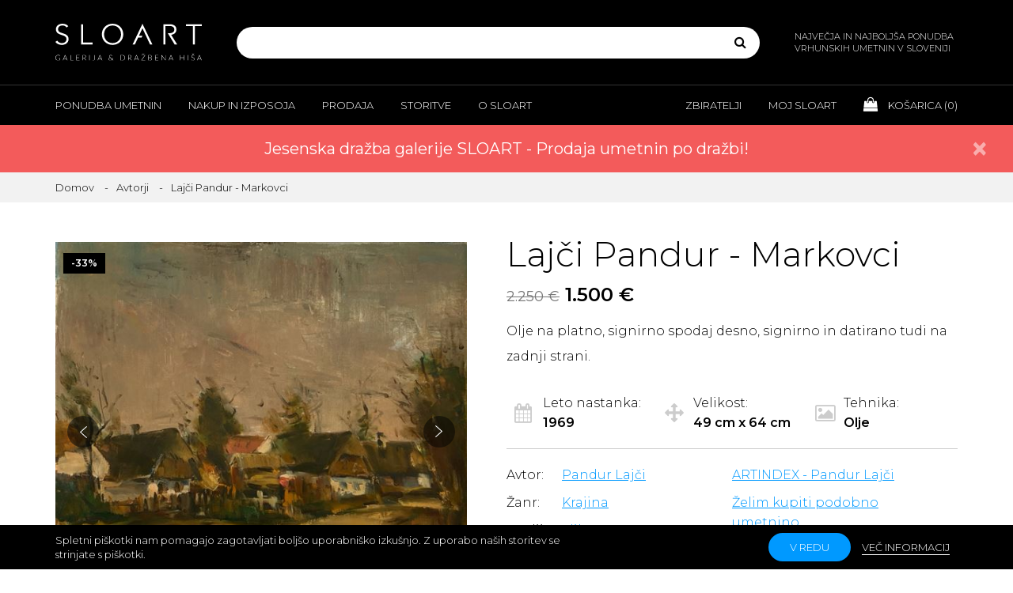

--- FILE ---
content_type: text/html; charset=utf-8
request_url: https://www.sloart.si/lajci-pandur-markovci
body_size: 113151
content:

<!DOCTYPE html>
<html >
<head>
    <title>Lajči Pandur - Markovci - Galerija in dražbena hiša SLOART</title>
    <!-- Meta -->
    <meta name="author" content="SLOART - Galerija & Dražbena hiša" />
    <meta name="description" content="Lajči Pandur - Markovci; Olje na platno, signirno spodaj desno, signirno in datirano tudi na zadnji strani." />
    <meta name="keywords" content="Lajči Pandur - Markovci; Olje; Slikarstvo; Krajina" />
    <meta name="viewport" content="width=device-width, initial-scale=1, maximum-scale=1, user-scalable=no">
    <meta name="googlebot" content="all" />
    <meta name="robots" content="noodp" />
    <meta name="slurp" content="noydir" />
    <meta name="revisit-after" content="3 days" />
    <meta http-equiv="Content-Type" content="text/html; charset=UTF-8" />
    <meta name="apple-mobile-web-app-capable" content="yes">
    <link href="https://fonts.googleapis.com/css?family=Montserrat:300,300i,400,400i,600,600i&display=swap&subset=latin-ext" rel="stylesheet">
        <link rel="apple-touch-icon" sizes="180x180" href="/sloART/img/favicons/apple-touch-icon.png">
        <link rel="icon" type="image/png" sizes="32x32" href="/sloART/img/favicons/favicon-32x32.png">
        <link rel="icon" type="image/png" sizes="16x16" href="/sloART/img/favicons/favicon-16x16.png">
        <link rel="manifest" href="/sloART/img/favicons/manifest.json">
        <link rel="mask-icon" href="/sloART/img/favicons/safari-pinned-tab.svg" color="#000000">
            <meta property="og:type" content="product" />
<meta property="og:title" content="Lajči Pandur - Markovci" />
<meta property="og:description" content="Olje na platno, signirno spodaj desno, signirno in datirano tudi na zadnji strani." />
<meta property="og:image" content="http://www.sloart.si/Content/pimg/L_lajci-pandur-markovci-858d7158-9d0c-4f73-8ea9-8e7751147a5b.jpg" />
<meta property="og:image:secure_url" content="http://www.sloart.si/Content/pimg/L_lajci-pandur-markovci-858d7158-9d0c-4f73-8ea9-8e7751147a5b.jpg" />
<meta property="og:image:width" content="580" />
<meta property="og:image:height" content="440" />
<meta property="og:url" content="https://www.sloart.si/lajci-pandur-markovci" />
<meta property="og:site_name" content="Galerija in dražbena hiša SLOART" />
<meta property="twitter:card" content="summary" />
<meta property="twitter:site" content="Galerija in dražbena hiša SLOART" />
<meta property="twitter:title" content="Lajči Pandur - Markovci" />
<meta property="twitter:description" content="Olje na platno, signirno spodaj desno, signirno in datirano tudi na zadnji strani." />
<meta property="twitter:image" content="http://www.sloart.si/Content/pimg/L_lajci-pandur-markovci-858d7158-9d0c-4f73-8ea9-8e7751147a5b.jpg" />
<meta property="twitter:url" content="https://www.sloart.si/lajci-pandur-markovci" />
<meta property="fb:app_id" content="605573393118169" />

    
    <!-- CSS and Scripts -->
    <link href="/sloART/sloARTV1.css" rel="stylesheet" media="screen" type="text/css" />
<link href="/sloART/min/fancybox.css" rel="stylesheet" media="screen" type="text/css" />

    <script defer src="/Scripts/jquery-1.10.2.min.js" type="text/javascript"></script>
<script defer src="/Scripts/jquery.validate.min.js" type="text/javascript"></script>
<script defer src="/Scripts/jquery.validate.unobtrusive.min.js" type="text/javascript"></script>
<script defer src="/Scripts/jquery-migrate-1.2.1.min.js" type="text/javascript"></script>
<script defer src="/Scripts/jquery-ui-1.10.3.custom.min.js" type="text/javascript"></script>
<script defer src="/sloART/min/bootstrap.js" type="text/javascript"></script>
<script defer src="/sloART/min/bootstrap-select.js" type="text/javascript"></script>
<script defer src="/sloART/min/imagesloaded.pkgd.js" type="text/javascript"></script>
<script defer src="/sloART/min/isotope.pkgd.js" type="text/javascript"></script>
<script defer src="/Scripts/min/jquery.magnify.js" type="text/javascript"></script>
<script defer src="/Scripts/min/jquery.viewportchecker.min.js" type="text/javascript"></script>
<script defer src="/Scripts/min/jquery.fancybox.js" type="text/javascript"></script>
<script defer src="/sloART/min/theme-star-rating.js" type="text/javascript"></script>
<script defer src="/sloART/min/owl.carousel.js" type="text/javascript"></script>
<script defer src="/sloART/min/sloARTV6.js" type="text/javascript"></script>

</head>
<body>
    

<!--[if lte IE 7]>
    <div style="clear:both;height:59px;text-align:center;position:relative;">
        <a href="http://www.microsoft.com/windows/internet-explorer/default.aspx" target="_blank">
            <img src="/sloART/ie_warning.jpg" height="42" width="820" alt="Uporabljate zastareli brskalnik! Za hitrejšo in varnejšo uporabniško izkušnjo brezplačno nadgradite vaš brskalnik." />
        </a>
    </div>
<![endif]-->

        
    

            <div id="body-wrapper">
            

<header>
                <div class="header-inner">
                    <div class="header-content">
                        <div class="container">
                            <a href="/" class="logo" title="">
                                <img src="/sloART/img/logo.svg" class="img-responsive" alt=""
                                     title="">
                            </a>
                            <div class="search">
                                <div class="visible-xs visible-sm search-toggle"><i class="fa fa-search"></i></div>
                                
<form action="/iskanje" id="small-search-box-form" method="get">    <div class="input-group" id="qsbox">
        <div class="ui-widget">
            <input type="text" id="q" autocomplete="off" autofocus="autofocus" name="q" acompleteurl="/productsearchedfor" />
        </div>
        <div class="input-group-btn">
            <button type="submit" class="btn"><i class="fa fa-search"></i></button>
        </div>
    </div>
</form>
                            </div>
                            <div class="hidden-xs hidden-sm header-content-slogan">
                                NAJVEČJA IN NAJBOLJŠA PONUDBA VRHUNSKIH UMETNIN V SLOVENIJI
                            </div>
                        </div>
                    </div>
                    <div class="header-nav">
                        <div class="visible-xs visible-sm header-nav-toggle">
                            <div class="hamburger">
                                <div class="hamburger-line hamburger-line-top"></div>
                                <div class="hamburger-line hamburger-line-middle"></div>
                                <div class="hamburger-line hamburger-line-bottom"></div>
                            </div>
                        </div>
                        <div class="header-nav-inner">
                            <div class="container">
                                <nav class="header-nav-left">
                                    <ul class="visible-xs visible-sm">
                                        <li class="cart-widget">
                                            <a href="" title="">
                                                <i class="fa fa-shopping-bag"></i> Košarica
                                                (<span class="cart-products-count">0</span>)
                                            </a>
                                        </li>
                                    </ul>
                                    <ul class="clearfix">

                                        <li class="submenu-toggle">
                                            <a href="" title="">Ponudba umetnin</a>
                                            <div class="submenu">
                                                <div class="submenu-content clearfix">
                                                    <div class="container">
                                                        <div class="submenu-content-inner">
                                                            <div class="submenu-content-group">
                                                                <h6>Brskajte</h6>
                                                                <nav>
                                                                    <ul>
                                                                        <li><a href="/iskanje-avtorji" title="">Vsi avtorji</a></li>
                                                                        <li><a href="/sodobni-avtorji" title="">Sodobni avtorji</a></li>
                                                                        <li><a href="/mladi-avtorji" title="">Mladi avtorji</a></li>
                                                                        <li><a href="/galerijay" title="">Galerija Y avtorji</a></li>
                                                                        <li><a href="/mediji" title="">Mediji</a></li>
                                                                        <li><a href="/zanri" title="">Žanri</a></li>
                                                                    </ul>
                                                                </nav>
                                                            </div>
                                                            <div class="submenu-content-group">
                                                                <h6>Raziščite</h6>
                                                                <nav>
                                                                    <ul>
                                                                        <li><a href="/novosti" title="">Novosti</a></li>
                                                                        <li><a href="/ugodni-nakupi" title="">Ugodni nakupi</a></li>
                                                                        <li><a href="/darila" title="">Darila</a></li>
                                                                        <li><a href="/priljubljene" title="">Priljubljene</a></li>
                                                                        <li><a href="/zanimivosti" title="">Zanimivosti</a></li>
                                                                        <li><a href="/priporocamo" title="">Priporočamo</a></li>
                                                                        <li><a href="/investirajte-v-umetnost" title="">Investirajte v umetnost</a></li>
                                                                        <li><a href="/umetnine-za-podjetja" title="">Za podjetja</a></li>
                                                                    </ul>
                                                                </nav>
                                                            </div>
                                                            <div class="submenu-content-group">
                                                                <h6>Doživite</h6>
                                                                <nav>
                                                                    <ul>
                                                                        <li><a href="/iskanje?st=b" title="">Na prodaj</a></li>
                                                                        <li><a href="/iskanje?st=r" title="">Za izposojo</a></li>
                                                                        <li><a href="/iskanje?st=p" title="">V zaupni prodaji</a></li>
                                                                        <li><a href="/iskanje?st=a" title="">Na dražbi</a></li>
                                                                    </ul>
                                                                </nav>
                                                            </div>
                                                        </div>
                                                    </div>
                                                </div>
                                            </div>
                                        </li>
                                        <li class="submenu-toggle">
                                            <a href="" title="">Nakup in izposoja</a>
                                            <div class="submenu">
                                                <div class="submenu-content clearfix">
                                                    <div class="container">
                                                        <div class="submenu-content-inner">
                                                            <div class="submenu-content-group">
                                                                <nav>
                                                                    <ul>
                                                                        <li><a href="/nakup-umetnin" title="">Nakup umetnin</a></li>
                                                                        <li><a href="/izposoja-umetnin" title="">Izposoja umetnin</a></li>
                                                                        <li><a href="/zaupni-nakup-umetnin" title="">Zaupni nakup</a></li>
                                                                        <li><a href="/drazba-umetnin" title="">Dražba</a></li>
                                                                    </ul>
                                                                </nav>
                                                            </div>
                                                        </div>
                                                    </div>
                                                </div>
                                            </div>
                                        </li>
                                        <li class="submenu-toggle">
                                            <a href="" title="">Prodaja</a>
                                            <div class="submenu">
                                                <div class="submenu-content clearfix">
                                                    <div class="container">
                                                        <div class="submenu-content-inner">
                                                            <div class="submenu-content-group">
                                                                <nav>
                                                                    <ul>
                                                                        <li><a href="/prodaja-umetnin" title="">Prodaja umetnin</a></li>
                                                                        <li><a href="/vpis-avtorja" title="">Vpis avtorja</a></li>
                                                                    </ul>
                                                                </nav>
                                                            </div>
                                                        </div>
                                                    </div>
                                                </div>
                                            </div>
                                        </li>
                                        <li class="submenu-toggle">
                                            <a href="" title="">Storitve</a>
                                            <div class="submenu">
                                                <div class="submenu-content clearfix">
                                                    <div class="container">
                                                        <div class="submenu-content-inner">
                                                            <div class="submenu-content-group">
                                                                <nav>
                                                                    <ul>
                                                                        <li><a href="/storitve-galerije-sloart" title="">O storitvah Galerije SLOART</a></li>
                                                                        <li><a href="/dostava-umetnin-in-ogled-na-domu" title="">Dostava in ogled na domu</a></li>
                                                                        <li><a href="/strokovno-svetovanje" title="">Strokovno svetovanje</a></li>
                                                                        <li><a href="/cenitve-umetnin" title="">Cenitve umetnin</a></li>
                                                                        <li><a href="/upravljanje-umetniskih-zbirk" title="">Upravljanje umetniških zbirk</a></li>
                                                                        <li><a href="/umetniski-programi" title="">Umetniški programi</a></li>
                                                                        <li><a href="/umetniske-razstave-in-dogodki" title="">Razstave in dogodki</a></li>
                                                                        <li><a href="/opremljanje-prostorov" title="">Opremljanje prostorov</a></li>
                                                                        <li><a href="/okvirjanje-umetnin" title="">Okvirjanje umetnin</a></li>
                                                                        <li><a href="/restavratorstvo-in-konserviranje" title="">Restavratorstvo - konserviranje</a></li>
                                                                        <li><a href="/zavarovanje-umetnin" title="">Zavarovanje umetnin</a></li>
                                                                        <li><a href="/financne-in-pravne-storitve" title="">Finančne in pravne storitve</a></li>
                                                                        <li><a href="/celovite-storitve-za-podjetja" title="">Celovite storitve za podjetja</a></li>
                                                                    </ul>
                                                                </nav>
                                                            </div>
                                                        </div>
                                                    </div>
                                                </div>
                                            </div>
                                        </li>
                                        <li class="submenu-toggle">
                                            <a href="" title="">O Sloart</a>
                                            <div class="submenu">
                                                <div class="submenu-content clearfix">
                                                    <div class="container">
                                                        <div class="submenu-content-inner">
                                                            <div class="submenu-content-group">
                                                                <nav>
                                                                    <ul>
                                                                        <li><a href="/o-galeriji-in-drazbeni-hisi-sloart" title="">O SLOART</a></li>
                                                                        <li><a href="/kontakt" title="">Kontakt in lokacija</a></li>
                                                                        <li><a href="/center-za-pomoc-in-podporo-strankam" title="">Pomoč</a></li>
                                                                        <li><a href="/ideje-in-predlogi-za-izboljsave" title="">Ideje za izboljšave</a></li>
                                                                        <li><a href="/pohvale-in-pritozbe" title="">Pohvale in pritožbe</a></li>
                                                                        <li><a href="/etika-in-skladnost" title="">Etika in skladnost</a></li>
                                                                        <li><a href="/splosni-pogoji" title="">Splošni pogoji</a></li>
                                                                        <li><a href="/digitalna-preobrazba" title="">Digitalna preobrazba</a></li>
                                                                    </ul>
                                                                </nav>
                                                            </div>
                                                        </div>
                                                    </div>
                                                </div>
                                            </div>
                                        </li>
                                    </ul>
                                </nav>
                                <nav class="header-nav-right">
                                    <ul class="clearfix">
                                        <li class="submenu-toggle">
                                            <a href="" title="">Zbiratelji</a>
                                            <div class="submenu">
                                                <div class="submenu-content clearfix">
                                                    <div class="container">
                                                        <div class="submenu-content-inner">
                                                            <div class="submenu-content-group">
                                                                <nav>
                                                                    <ul>
                                                                        <li><a href="/zbirateljstvo-in-mecenstvo" title="">Zbirateljstvo in mecenstvo</a></li>
                                                                        <li><a href="/klub-zbirateljev-umetnin" title="">Klub zbirateljev</a></li>
                                                                        <li><a href="/drazba-umetnin-dogodek" title="">Jesenska dražba 2025</a></li>
                                                                        <li><a href="https://www.artstar.si/evidentiranje-in-pregled-umetnin" target="_blank" title="">Evidentiranje - Janez Boljka</a></li>
                                                                        <li><a href="/napovednik" title="">Napovednik razstav</a></li>
                                                                        <li><a href="/kuratorji-in-umetniske-zbirke" title="">Kuratorji in umetniške zbirke</a></li>
                                                                        <li><a href="https://www.artstar.si" target="_blank" title="">ARTSTAR</a></li>
                                                                        <li><a href="https://www.artindex.si" target="_blank" title="">ARTINDEX</a></li>
                                                                    </ul>
                                                                </nav>
                                                            </div>
                                                        </div>
                                                    </div>
                                                </div>
                                            </div>
                                        </li>
                                        <li class="submenu-toggle">
                                            <a href="" title="">Moj Sloart</a><div class="submenu">
                                                <div class="submenu-content clearfix">
                                                    <div class="container">
                                                        <div class="submenu-content-inner">
                                                            <div class="submenu-content-group">
                                                                <nav>
                                                                    <ul>
                                                                            <li><a href="/prijava" title="">Prijava</a></li>
                                                                                                <li><a href="/registracija" title="">Registracija</a></li>
                                                                                                <li><a href="/moj-sloart" title="">Moj SLOART</a></li>
                                                                        <li><a href="/moj-klub-zbirateljev" title="">Moj klub zbirateljev</a></li>
                                                                        <li><a href="/priljubljene-umetnine" title="">Priljubljene umetnine</a></li>
                                                                        <li><a href="/priljubljeni-avtorji" title="">Priljubljeni avtorji</a></li>
                                                                        <li><a href="/moje-umetniske-zbirke" title="">Moje umetniške zbirke</a></li>
                                                                        <li><a href="/moja-mnenja-o-umetninah" title="">Mnenja o umetninah</a></li>
                                                                        <li><a href="/moja-mnenja-o-avtorjih" title="">Mnenja o avtorjih</a></li>
                                                                        <li><a href="/moja-mnenja-o-razstavah" title="">Mnenja o razstavah</a></li>
                                                                        <li><a href="/moji-nakupi" title="">Moji nakupi</a></li>
                                                                        <li><a href="/spremljaj-dostavo-umetnin" title="">Spremljaj dostavo umetnin</a></li>
                                                                    </ul>
                                                                </nav>
                                                            </div>
                                                        </div>
                                                    </div>
                                                </div>
                                            </div>
                                        </li>
                                        <li class="hidden-xs hidden-sm cart-widget">
                                            <a href="/kosarica" title="">
                                                <i class="fa fa-shopping-bag"></i> Košarica (<span class="cart-products-count" id="CartCountHeader">0</span>)
                                            </a>
                                        </li>
                                    </ul>
                                </nav>
                            </div>
                        </div>
                    </div>
                </div>
        </header>

            

<!--product breadcrumb-->
<script type="text/javascript">__page = "Product";</script>
<div id="content-wrapper">
                <section class="alert alert-bar alert-danger alert-dismissable">
                <div class="alert-bar-inner">
                    <div class="container">
                        
                        
                        
                        <a href="#" class="close" data-dismiss="alert" onclick="setCookie('PDRAZBA2025PR4', 'closed', 90)" aria-label="close">&times;</a>
                        <a href="/iskanje?st=a" style="color:white">Jesenska dražba galerije SLOART - Prodaja umetnin po dražbi!</a>
                    </div>
                </div>
            </section>
            <section></section>
        <section class="content-row breadcrumbs">
            <div class="container">
                <ol class="breadcrumb">
                    <li><a href="/" title="">Domov</a></li>
                        <li><a href="/iskanje-avtorji" title="">Avtorji</a></li>
                    <li class="active">Lajči Pandur - Markovci</li>
                </ol>
            </div>
        </section>
        <section class="content-row product">
            <div class="container">
                <div class="product-content clearfix">
                    <div class="product-content-inline">
                        <div class="product-gallery">
                                                                                                                                                                            <div class="badges">
                                    <div class="badge">-33%</div>
                                </div>
                            <div class="owl-carousel">
                                    <div class="item">
                                        <img class="zoom" src="/Content/pimg/L_lajci-pandur-markovci-858d7158-9d0c-4f73-8ea9-8e7751147a5b.jpg" alt="Lajči Pandur - Markovci" title="Lajči Pandur - Markovci"
                                             data-magnify-src="/Content/pimg/LX_lajci-pandur-markovci-858d7158-9d0c-4f73-8ea9-8e7751147a5b.jpg">
                                    </div>
                                                                    <div class="item">
                                        <img class="zoom" src="/Content/pimg/L_lajci-pandur-markovci-Framed842e65a-daea-4f10-9a06-464d97be6fa7.jpg" alt="Lajči Pandur - Markovci" title="Lajči Pandur - Markovci"
                                             data-magnify-src="/Content/pimg/LX_lajci-pandur-markovci-Framed842e65a-daea-4f10-9a06-464d97be6fa7.jpg">
                                    </div>
                                                                    <div class="item">
                                        <img class="zoom" src="/Content/pimg/L_lajci-pandur-markovci-Back215f9e80-91e4-411e-afc4-d80ee3737611.jpg" alt="Lajči Pandur - Markovci" title="Lajči Pandur - Markovci"
                                             data-magnify-src="/Content/pimg/LX_lajci-pandur-markovci-Back215f9e80-91e4-411e-afc4-d80ee3737611.jpg">
                                    </div>
                                                                                                    <div class="item">
                                        <img class="zoom" src="/Content/pimg/L_lajci-pandur-markovci-Signatured7c286d8-140a-4b59-b8c3-1c791a1577ac.jpg" alt="Lajči Pandur - Markovci" title="Lajči Pandur - Markovci"
                                             data-magnify-src="/Content/pimg/LX_lajci-pandur-markovci-Signatured7c286d8-140a-4b59-b8c3-1c791a1577ac.jpg">
                                    </div>
                                                            </div>
                            <nav class="product-gallery-nav">
                                <ul>
                                    <li class="hidden-xs hidden-md">
                                        <i class="fa fa-search-plus"></i> Podrsajte po sliki
                                        za zoom
                                    </li>
                                </ul>
                            </nav>
                        </div>
                            <div class="hidden-xs hidden-sm product-certificates">
                                <h5>Garancije in certifikati</h5>
                                <div class="product-certificates-images">
                                        <a href="/nakup-umetnin#garancija">
                                            <img class="img-responsive"
                                                 src="sloART/img/product-certificate-img1.png" alt="Garancija Galerije & Dražbene hiše SLOART" title="Garancija Galerije & Dražbene hiše SLOART">
                                        </a>
                                                                                                        </div>
                            </div>
                    </div>
                    <div class="product-content-inline">
                        <div class="product-description">
                            <div class="product-description-group">
                                <h1 class="product-title">Lajči Pandur - Markovci</h1>
                                        <h5 class="product-price">
                                                <small>2.250 €</small> 1.500 €                                        </h5>
                                <input type="hidden" id="hiddID" value="5775" />
                                    <p>
                                        <span>Olje na platno, signirno spodaj desno, signirno in datirano tudi na zadnji strani.</span>
                                    </p>
                                                                                                <div class="product-description-featured clearfix">
                                    <div class="product-description-featured-info product-year">
                                        <i class="fa fa-calendar"></i>
                                        <div class="product-description-featured-info-content">
                                            <p>
                                                Leto nastanka: <strong>1969</strong>
                                            </p>
                                        </div>
                                    </div>
                                    <div class="product-description-featured-info product-size">
                                        <i class="fa fa-arrows"></i>
                                        <div class="product-description-featured-info-content">
                                            <p>
                                                Velikost: <strong>49 cm x 64 cm</strong>
                                            </p>
                                        </div>
                                    </div>
                                        <div class="product-description-featured-info product-art-type">
                                            <i class="fa fa-picture-o"></i>
                                            <div class="product-description-featured-info-content">
                                                <p>
                                                    Tehnika: <strong>Olje</strong>
                                                </p>
                                            </div>
                                        </div>
                                </div>
                            </div>
                            <div class="product-description-group">
                                <div class="product-description-info clearfix">
                                    <div class="product-description-info-inline">
                                            <p>
                                                <span>Avtor:</span><a href="pandur-lajci" title="Pandur Lajči">Pandur Lajči</a>
                                            </p>
                                                                                    <p>
                                                <span>Žanr:</span><a href='krajina' title='Krajina'>Krajina</a>
                                            </p>
                                                                                    <p>
                                                <span>Medij:</span><a href='slikarstvo' title='Slikarstvo'>Slikarstvo</a>
                                            </p>
                                                                            </div>
                                    <div class="product-description-info-inline">
                                            <p>
                                                <a target="_blank" href="https://www.artindex.si/pandur-lajci" title="ARTINDEX - Pandur Lajči">ARTINDEX - Pandur Lajči</a>
                                            </p>
                                        <p>
                                            <a href="/zelim-kupiti-umetnino?id=5775" title="">Želim kupiti podobno umetnino</a>
                                        </p>
                                        <p>
                                            <a href="/zelim-prodati-umetnino?id=5775" title="">Želim prodati podobno umetnino</a>
                                        </p>
                                    </div>
                                </div>
                            </div>
                                <div class="product-description-group">
                                    <div class="product-inquiry-buy-buttons">
                                        <a href="#" onclick="AddToCart(5775, 1, '/addproducttocart'); return false;" title="Dodaj v košarico" class="btn btn-big btn-primary">
                                            <i class="fa fa-shopping-bag"></i> <span>Dodaj v košarico</span>
                                        </a>
                                                <a href="#" onclick="AddToCart(5775, 5, '/addproducttocart'); return false;" title="Ogled umetnine na domu" class="btn btn-big btn-black">
                                                    <i class="fa fa-home"></i> <span>Ogled na domu</span>
                                                </a>

                                    </div>
                                    <nav class="product-sell-nav">
                                        <ul class="clearfix">
                                            <li>
                                                <a href="/ponudite-svojo-ceno?id=5775" title="Ponudite svojo ceno">
                                                    <i class="fa fa-gavel"></i>
                                                    <small>Ponudite svojo ceno</small>
                                                </a>
                                            </li>
                                            <li>
                                                <a href="#" onclick="AddToCart(5775, 4, '/addproducttocart'); return false;" title="Rezerviraj umetnino">
                                                    <i class="fa fa-pencil-square-o"></i>
                                                    <small>Rezerviraj umetnino</small>
                                                </a>
                                            </li>
                                                                                            <li>
                                                    <a href="/kontaktirajte-nas-glede-nakupa-umetnine?id=5775" title="Kontaktirajte nas">
                                                        <i class="fa fa-phone"></i>
                                                        <small>Kontaktirajte nas</small>
                                                    </a>
                                                </li>

                                        </ul>
                                    </nav>
                                </div>
                            <div class="product-description-group">
                                <nav class="product-share-nav">
                                    <ul>
                                        <li><a href="#" onclick="AddToFavourites(5775, '/Customer/SetFavouritesProducts'); return false;" title="Dodaj med priljubljene"><i class="fa fa-heart"></i> Dodaj med priljubljene</a></li>
                                        <li><a href="#" onclick="AddToArtCollectionList(5775, '/dodaj-v-umetnisko-zbirko'); return false;" title="Dodaj v umetniško zbirko"><i class="fa fa-book"></i> Dodaj v umetniško zbirko</a></li>

                                            <li><a href="/poslji-umetnino-prijatelju?id=5775" title="Pošlji umetnino prijatelju"><i class="fa fa-envelope"></i> Pošlji umetnino prijatelju</a></li>
                                    </ul>
                                </nav>

                                    <nav class="social-nav social-nav-black share-social-links">
                                        <ul>
                                            <li><a target="_blank" href="https://www.facebook.com/sharer/sharer.php?u=http%3a%2f%2fwww.sloart.si%2flajci-pandur-markovci" title="Facebook"><i class="fa fa-facebook-square"></i></a></li>
                                            <li><a target="_blank" href="https://twitter.com/intent/tweet?url=http%3a%2f%2fwww.sloart.si%2flajci-pandur-markovci&text=Laj%c4%8di+Pandur+-+Markovci" title="Twitter"><i class="fa fa-twitter-square"></i></a></li>
                                            <li><a target="_blank" href="http://www.linkedin.com/shareArticle?mini=true&url=http%3a%2f%2fwww.sloart.si%2flajci-pandur-markovci&title=Laj%c4%8di+Pandur+-+Markovci" title="LinkedIn"><i class="fa fa-linkedin-square"></i></a></li>
                                            <li><a target="_blank" href="https://plus.google.com/share?url=http%3a%2f%2fwww.sloart.si%2flajci-pandur-markovci" title="Google +"><i class="fa fa-google-plus-square"></i></a></li>
                                            <li><a target="_blank" href="http://pinterest.com/pin/create/button/?url=http%3a%2f%2fwww.sloart.si%2flajci-pandur-markovci&description=Laj%c4%8di+Pandur+-+Markovci" title="Pinterest"><i class="fa fa-pinterest-square"></i></a></li>
                                            <li><a target="_blank" href="http://www.tumblr.com/share?v=3&u=http%3a%2f%2fwww.sloart.si%2flajci-pandur-markovci&t=Laj%c4%8di+Pandur+-+Markovci" title="Tumblr"><i class="fa fa-tumblr-square"></i></a></li>
                                        </ul>
                                    </nav>
                                                                    <!-- Modal Basket -->
                                    <div class="modal fade" id="basketModal" role="dialog">
                                        <div class="modal-dialog">
                                            <div class="modal-content">
                                                <div class="modal-header">
                                                    <button type="button" class="close" data-dismiss="modal">&times;</button>
                                                    <h6 class="modal-title" id="basketModalTitle"></h6>
                                                </div>
                                                <div class="modal-body">
                                                    <p>
                                                        <img src="/Content/pimg/I_lajci-pandur-markovci-858d7158-9d0c-4f73-8ea9-8e7751147a5b.jpg" alt="Lajči Pandur - Markovci" title="Lajči Pandur - Markovci"><br /><br /> Lajči Pandur - Markovci <br /><span id="basketModalPrice">2.250 €</span>                                                    </p>
                                                    <a id="lnkToCart" href="/kosarica" class="btn btn-black button-toggle-content-group-toggle">V košarico</a>
                                                    <a id="lnkToFavourites" href="/priljubljene-umetnine" class="btn btn-black button-toggle-content-group-toggle">Moje priljubljene</a>
                                                    <a id="lnkToArtCollection" href="/moje-umetniske-zbirke" class="btn btn-black button-toggle-content-group-toggle">Moje umetniške zbirke</a>
                                                </div>
                                            </div>
                                        </div>
                                    </div>
                            </div>
                                <div class="visible-xs visible-sm product-description-group">
                                    <div class="product-certificates">
                                        <h5>Garancije in certifikati</h5>
                                        <div class="product-certificates-images">
                                                <a href="/nakup-umetnin#garancija">
                                                    <img class="img-responsive"
                                                         src="sloART/img/product-certificate-img1.png" alt="Garancija Galerije & Dražbene hiše SLOART" title="Garancija Galerije & Dražbene hiše SLOART">
                                                </a>
                                                                                                                                </div>
                                    </div>
                                </div>
                        </div>
                    </div>
                </div>

                <div class="tabs product-tabs">
                    <ul class="hidden-xs hidden-sm nav nav-tabs" role="tablist">
                        <li role="presentation" class="active">
                            <a href="#product-details" role="tab" data-toggle="tab">Podrobnosti</a>
                        </li>
                            <li role="presentation">
                                <a href="#product-certificates" role="tab" data-toggle="tab">
                                    Katalogi in
                                    certifikati
                                </a>
                            </li>
                                                                                                                            <li role="presentation">
                                <a href="#product-photos" role="tab" data-toggle="tab">
                                    Vse
                                    fotografije
                                </a>
                            </li>
                                            </ul>
                    <div class="tab-content">

                        <div role="tabpanel" class="tab-pane active" id="product-details">
                            <div class="visible-xs visible-sm tab-pane-toggle">1. Podrobnosti</div>
                            <div class="tab-pane-content">
                                <div class="row row-large-padding">
                                    <div class="col-md-6">
                                        <div class="content-table">
                                            <div class="content-table-line clearfix">
                                                <span>Naziv</span>
                                                <span>Lajči Pandur - Markovci</span>
                                            </div>
                                            <div class="content-table-line clearfix">
                                                <span>Avtor</span>
                                                <span>Pandur Lajči</span>
                                            </div>
                                                <div class="content-table-line clearfix">
                                                    <span>Cena</span>
                                                    <span>

                                                            <strike>2.250 €</strike> 1.500 €                                                    </span>
                                                </div>
                                            <div class="content-table-line clearfix">
                                                <span>Medij</span>
                                                <span>Slikarstvo</span>
                                            </div>
                                            <div class="content-table-line clearfix">
                                                <span>Žanr</span>
                                                <span>Krajina</span>
                                            </div>
                                                <div class="content-table-line clearfix">
                                                    <span>Tehnika</span>
                                                    <span>Olje</span>
                                                </div>
                                                                                                                                        <div class="content-table-line clearfix">
                                                    <span>Leto</span>
                                                    <span>1969</span>
                                                </div>
                                                                                                                                        <div class="content-table-line clearfix">
                                                    <span>Višina</span>
                                                    <span>49 cm</span>
                                                </div>
                                                                                            <div class="content-table-line clearfix">
                                                    <span>Širina</span>
                                                    <span>64 cm</span>
                                                </div>
                                                                                                                                                                                                                                <div class="content-table-line clearfix">
                                                    <span>Okvir</span>
                                                    <span>Okvirjena</span>
                                                </div>
                                        </div>
                                    </div>
                                    <div class="col-md-6">
                                            <h5>Tehnični opis</h5>
                                            <p>
                                                Olje na platno, signirno spodaj desno, signirno in datirano tudi na zadnji strani.
                                            </p>
                                                                            </div>
                                </div>
                            </div>
                        </div>
                            <div role="tabpanel" class="tab-pane" id="product-certificates">
                                <div class="visible-xs visible-sm tab-pane-toggle">2. Katalogi in certifikati</div>
                                <div class="tab-pane-content">
                                    <div class="row row-large-padding">
                                        <div class="col-md-6">
                                            <div class="product-certificates">
                                                <h5>Garancije in certifikati</h5>
                                                <div class="product-certificates-images">
                                                        <a href="/nakup-umetnin#garancija">
                                                            <img class="img-responsive"
                                                                 src="sloART/img/product-certificate-img1.png" alt="Garancija Galerije & Dražbene hiše SLOART" title="Garancija Galerije & Dražbene hiše SLOART">
                                                        </a>
                                                                                                                                                        </div>
                                            </div>
                                        </div>
                                                                                    <div class="col-md-6">
                                                <h5>Garancija Galerije & Dražbene hiše SLOART</h5>
                                                <p>
                                                    Galerija & Dražbena hiša nudi 10 letno garancijo na avtentičnost in pogojno doživljensko garancijo. Več informacij je na voljo <a href="/nakup-umetnin#garancija">tukaj</a>.
                                                </p>
                                            </div>
                                    </div>
                                </div>
                            </div>
                                                                                                                            <div role="tabpanel" class="tab-pane" id="product-photos">
                                <div class="visible-xs visible-sm tab-pane-toggle">3. Vse fotografije</div>
                                <div class="tab-pane-content">
                                    <div class="row row-eq-height">
                                            <div class="col-xs-6 col-sm-4 col-md-2">
                                                <div class="fancybox-thumb">
                                                    <a class="fancybox-thumb-img" data-fancybox="gallery" href="/Content/pimg/LX_lajci-pandur-markovci-858d7158-9d0c-4f73-8ea9-8e7751147a5b.jpg">
                                                        <span class="bg-cover"><img class="bg-cover-img" src="/Content/pimg/M_lajci-pandur-markovci-858d7158-9d0c-4f73-8ea9-8e7751147a5b.jpg" alt="Lajči Pandur - Markovci" title="Lajči Pandur - Markovci"></span>
                                                    </a>
                                                        <small>Glavna fotografija</small>
                                                </div>
                                            </div>
                                                                                    <div class="col-xs-6 col-sm-4 col-md-2">
                                                <div class="fancybox-thumb">
                                                    <a class="fancybox-thumb-img" data-fancybox="gallery" href="/Content/pimg/LX_lajci-pandur-markovci-Framed842e65a-daea-4f10-9a06-464d97be6fa7.jpg">
                                                        <span class="bg-cover"><img class="bg-cover-img" src="/Content/pimg/M_lajci-pandur-markovci-Framed842e65a-daea-4f10-9a06-464d97be6fa7.jpg" alt="Lajči Pandur - Markovci" title="Lajči Pandur - Markovci"></span>
                                                    </a>
                                                        <small>Fotografija z okvirjem</small>
                                                </div>
                                            </div>
                                                                                    <div class="col-xs-6 col-sm-4 col-md-2">
                                                <div class="fancybox-thumb">
                                                    <a class="fancybox-thumb-img" data-fancybox="gallery" href="/Content/pimg/LX_lajci-pandur-markovci-Back215f9e80-91e4-411e-afc4-d80ee3737611.jpg">
                                                        <span class="bg-cover"><img class="bg-cover-img" src="/Content/pimg/M_lajci-pandur-markovci-Back215f9e80-91e4-411e-afc4-d80ee3737611.jpg" alt="Lajči Pandur - Markovci" title="Lajči Pandur - Markovci"></span>
                                                    </a>
                                                        <small>Fotografija ozadja</small>
                                                </div>
                                            </div>
                                                                                                                            <div class="col-xs-6 col-sm-4 col-md-2">
                                                <div class="fancybox-thumb">
                                                    <a class="fancybox-thumb-img" data-fancybox="gallery" href="/Content/pimg/LX_lajci-pandur-markovci-Signatured7c286d8-140a-4b59-b8c3-1c791a1577ac.jpg">
                                                        <span class="bg-cover"><img class="bg-cover-img" src="/Content/pimg/M_lajci-pandur-markovci-Signatured7c286d8-140a-4b59-b8c3-1c791a1577ac.jpg" alt="Lajči Pandur - Markovci" title="Lajči Pandur - Markovci"></span>
                                                    </a>
                                                        <small>Fotografija podpisa</small>
                                                </div>
                                            </div>
                                                                                                                                                                                                                                                                                                                                                                                                                                                                                            </div>
                                </div>
                            </div>
                                            </div>
                </div>
                <div class="info-block info-block-big-grey product-delivery-info">
    <i class="icon-truck"></i>
    <div class="info-block-content">
        <h5>Ogled umetnin na domu ali poslovnih prostorih po celotni Sloveniji!</h5>
        <p>
            Si želite pred sprejemom odločitve o nakupu ogledati umetniško delo v živo v svojem domu, pisarni ali poslovnih prostorih in se prepričati kako se umetniško delo ujema z vašimi prostori?
            Izkoristite edinstveno storitev ogleda umetnin na domu, kjer vam umetnine z lastnim prevozom pripeljemo na ogled na dom ali poslovne prostore po celotni Sloveniji. 
            <br />Storitev ogleda na domu je brezplačna za določene člane <a href="/klub-zbirateljev-umetnin">kluba zbirateljev</a>, za ostale stranke pa je cena storitve ogleda za eno umetniško delo v Ljubljani 20 EUR z DDV in za ostalo Slovenijo 30 EUR z DDV.
        </p>
        <div class="read-more read-more-inline">
            <a href="#" onclick="AddToCart(5775, 5, '/addproducttocart'); return false;" title="Ogled umetnine na domu">Želim si ogledati umetnino na domu</a>
            <a href="/dostava-umetnin-in-ogled-na-domu" title="Več informacij o dostavi in ogledu">Več informacij o dostavi in ogledu</a>
            <a href="/kontakt" title="Kontaktirajte nas">Kontaktirajte nas</a>
        </div>
    </div>
</div>
            </div>
        </section>

    <section class="content-row product-author">
        <div class="container">
                <h2>O avtorju</h2>
            <div class="author-about">
                <div class="author-about-inner clearfix">
                    <div class="author-about-img">
                        <div class="bg-cover">
                            <img class="bg-cover-img" src="/Content/pimg/L_lajcipandur-dekle-7229dce2-f2eb-48bc-ac87-446aa0cf7df1.jpg" alt="Pandur Lajči" title="Pandur Lajči">
                        </div>
                    </div>
                    <div class="author-about-caption">
                        <h5>Pandur Lajči</h5>
                        <p>
                            
                        </p>
                        <div class="read-more read-more-inline">
                                <a href="/pandur-lajci" title="Pandur Lajči">O avtorju</a>
                                <a href="/spremljajte-avtorja?id=374" title="">Spremljajte avtorja</a>
                                <a href="/iskanje-avtorji" title="">Vsi avtorji</a>
                        </div>
                    </div>
                </div>
            </div>

                <div class="products-collage products-collage-featured">
                    <div class="row">
                        <div class="col-md-3">
                            <h3>Izbrana umetniška dela</h3>
                            <div class="hidden-xs hidden-sm read-more read-more-inline">
                                <a href="/iskanje?mid=374" title="">Vsa umetniška dela</a>
                            </div>
                        </div>
                        <div class="col-md-9">
                            <div class="grid grid-4-col clearfix">
<div class="grid-item">
    <div class="product-thumb">
        <div class="product-thumb-img">
                <div class="badges">
                    <div class="badge">-38%</div>
                </div>
                            <img alt="Lajči Pandur - Cigani ob Muri" src="/Content/pimg/M_lajcipandur-ciganiobmuri-30151ef6-e537-4cc3-a611-4d20b1728d98.jpg" title="Lajči Pandur - Cigani ob Muri" class="img-responsive" />
                                <a href="/lajci-pandur-cigani-ob-muri" class="more" title="Lajči Pandur - Cigani ob Muri">Lajči Pandur - Cigani ob Muri</a>
        </div>
        <div class="product-thumb-caption">
            <div class="clearfix">
                <div class="product-thumb-caption-inline">
                            <a href="/lajci-pandur-cigani-ob-muri" title="Lajči Pandur - Cigani ob Muri" class="product-title">Lajči Pandur - Cigani ob Muri</a>
                            <small class="product-size">70 cm x 60 cm</small>
                </div>

                    <div class="product-thumb-caption-inline">
                        <div class="product-price">
                                <small>3.200 €</small> 2.000 €                        </div>
                    </div>
            </div>
        </div>
    </div>
</div><div class="grid-item">
    <div class="product-thumb">
        <div class="product-thumb-img">
                <div class="badges">
                    <div class="badge">-24%</div>
                </div>
                            <img alt="Lajči Pandur - Ciganka" src="/Content/pimg/M_lajci-pandur-ciganka-ba885f47-8f3e-43e4-966e-9e8ea9f18ee1.jpg" title="Lajči Pandur - Ciganka" class="img-responsive" />
                                <a href="/lajci-pandur-ciganka" class="more" title="Lajči Pandur - Ciganka">Lajči Pandur - Ciganka</a>
        </div>
        <div class="product-thumb-caption">
            <div class="clearfix">
                <div class="product-thumb-caption-inline">
                            <a href="/lajci-pandur-ciganka" title="Lajči Pandur - Ciganka" class="product-title">Lajči Pandur - Ciganka</a>
                            <small class="product-size">80 cm x 60 cm</small>
                </div>

                    <div class="product-thumb-caption-inline">
                        <div class="product-price">
                                <small>2.900 €</small> 2.200 €                        </div>
                    </div>
            </div>
        </div>
    </div>
</div><div class="grid-item">
    <div class="product-thumb">
        <div class="product-thumb-img">
                <div class="badges">
                    <div class="badge">-24%</div>
                </div>
                            <img alt="Lajči Pandur - Jesen" src="/Content/pimg/M_lajci-pandur-jesen-5fabc145-4239-4c7f-8135-29199f05724f.jpg" title="Lajči Pandur - Jesen" class="img-responsive" />
                                <a href="/lajci-pandur-jesen" class="more" title="Lajči Pandur - Jesen">Lajči Pandur - Jesen</a>
        </div>
        <div class="product-thumb-caption">
            <div class="clearfix">
                <div class="product-thumb-caption-inline">
                            <a href="/lajci-pandur-jesen" title="Lajči Pandur - Jesen" class="product-title">Lajči Pandur - Jesen</a>
                            <small class="product-size">60 cm x 70,30 cm</small>
                </div>

                    <div class="product-thumb-caption-inline">
                        <div class="product-price">
                                <small>2.900 €</small> 2.200 €                        </div>
                    </div>
            </div>
        </div>
    </div>
</div><div class="grid-item">
    <div class="product-thumb">
        <div class="product-thumb-img">
                <div class="badges">
                    <div class="badge">-8%</div>
                </div>
                            <img alt="Lajči Pandur - Murska krajina s topoli" src="/Content/pimg/M_lajci-pandur-murska-krajina-s-topoli-8fe8f9fc-5823-421c-95a1-e6f936a52029.jpg" title="Lajči Pandur - Murska krajina s topoli" class="img-responsive" />
                                <a href="/lajci-pandur-murska-krajina-s-topoli" class="more" title="Lajči Pandur - Murska krajina s topoli">Lajči Pandur - Murska krajina s topoli</a>
        </div>
        <div class="product-thumb-caption">
            <div class="clearfix">
                <div class="product-thumb-caption-inline">
                            <a href="/lajci-pandur-murska-krajina-s-topoli" title="Lajči Pandur - Murska krajina s topoli" class="product-title">Lajči Pandur - Murska krajina s topoli</a>
                            <small class="product-size">63 cm x 45,50 cm</small>
                </div>

                    <div class="product-thumb-caption-inline">
                        <div class="product-price">
                                <small>2.500 €</small> 2.300 €                        </div>
                    </div>
            </div>
        </div>
    </div>
</div>                            </div>
                        </div>
                    </div>
                    <div class="visible-xs visible-sm read-more read-more-inline">
                        <a href="/iskanje?mid=374" title="">Vsa umetniška dela</a>
                    </div>
                </div>
        </div>
    </section>



    <section class="content-row reviews product-reviews">
        <div class="container">
            <div class="reviews-content">
                <h3>Mnenja zbirateljev o umetniškem delu</h3>
                Prijavite se kot član kluba zbirateljev in si oglejte mnenja ostalih članov o umetniškem delu ali oddajte svoje mnenje.
                <div class="reviews-add-rating">
                    <div class="button-toggle-content-group">
                            <a href="/prijava?ReturnUrl=%2flajci-pandur-markovci" class="btn btn-black">Prijavite se</a> <a href="/klub-zbirateljev-umetnin" class="btn btn-black">Postanite član kluba</a>
                    </div>
                </div>
            </div>
        </div>
    </section>


<section class="content-row product-purchase-info">
    <div class="container">
        <h3>Kako poteka nakup umetniškega dela?</h3>
        <div class="info-block info-block-big-grey">
            <i class="fa fa-shield"></i>
            <div class="info-block-content">
                <p>
                    Galerija SLOART vam omogoča 100% transparenten, pošten in varen nakup. Vsi zaposleni poslujejo v skladu z etičnim kodeksom Galerije SLOART. Celovite informacije o nakupu,
                    načinih plačila, dostavi so vam na voljo preko spodnjih povezav. Galerija SLOART vam nudi tudi <b>30 dnevno polno garancijo</b> in <b>
                        10 letno ali doživljensko pogojno garancijo na avtentičnost umetniškega dela.
                    </b>.
                </p>
                <p>
                    <b>Pri nakupu so vam na voljo številni načini plačila</b><br />
                    <a href="/nakup-umetnin#placila">
                        <img class="img-responsive NoPaddingTop20" src="sloART/img/payment-options.png" alt="" title="">
                    </a>
                </p>
                <div class="read-more read-more-inline">
                    <a href="/nakup-umetnin" title="">Nakup umetnine</a>
                    <a href="/nakup-umetnin#placila" title="">Načini plačila</a>
                    <a href="/dostava-umetnin-in-ogled-na-domu" title="">Dostava ali ogled</a>
                    <a href="/zavarovanje-umetnin" title="">Zavarovanje</a>
                </div>

            </div>
        </div>
        <div class="info-block info-block-big-grey">
            <i class="fa fa-comments-o"></i>
            <div class="info-block-content">
                <p>
                    Galerija SLOART si pridržuje možnost, da pri objavi podatkov ali fotografij umetniškeda dela
                    pride do napake.
                    Prosimo vas, da nas o tem obvestite na e-naslov <a href="mailto:info@sloart.si" title="">info@sloart.si</a>
                    ali nas v času uradnih ur pokličite na <a href="tel:070 852 462" title="">070 852 462</a>.
                </p>
                <p>
                    Galerija SLOART vsako delo temeljito pregleda in za vrhunske umetnine pridobi mnenja
                    neodvisnih sodnih cenilcev in drugih strokovnjakov. Če imate kakršenkoli sum glede
                    avtentičnosti umetnine, provenience, lastništva, škodnih zahtevkov, zavarovanj nas prosim
                    nemudoma kontaktirajte in bomo preverili.
                </p>
                <div class="read-more read-more-inline">
                    <a href="/kontakt" title="">Prijavite morebitne nepravilnosti</a>
                    <a href="/cenitve-umetnin" title="">Kako potekajo cenitve</a>
                </div>
            </div>
        </div>
    </div>
</section><section class="content-row product-inquiry">
    <div class="container">
        <div class="product-inquiry-content">
            <h5>Imate vprašanje, dvome ali ste negotovi glede umetnine</h5>
            <p>Pogovorite se z našimi strokovnimi sodelavci in vprašajte za mnenje in nasvet</p>
            <form method="GET" action="#">
                <div class="form-group">
                    <div class="input-group">
                        <i class="fa fa-envelope"></i>
                        <input type="email" id="txtsrEmail" placeholder="E-naslov ...">
                    </div>
                </div>
                <div class="form-group">
                    <textarea rows="8" placeholder="Vprašanje ..." id="txtsrEnquiry"></textarea>
                </div>
                <div class="form-group">
                    <button type="button" class="btn btn-black" id="newsletter-subscribe-button" onclick="ProductAuthorResponse('/customerproductresponsesubmit'); return false;">Vprašajte nas</button>
                    <small class="alert alert-success" id="CSRSARTOK" style="display: none;">
                        <i class="fa fa-check-circle"></i> <span id="CSRSARTOKTEXT">Sporočilo je bilo uspešno poslano.</span>
                    </small>
                    <small class="alert alert-danger" id="CSRSARTERR" style="display: none;">
                        <i class="fa fa-exclamation-circle"></i> <span id="CSRSARTERRTEXT">Prišlo je do napake pri pošiljanju sporočila.</span>
                    </small>
                </div>
            </form>
            <small>
                Imate več vprašanj? <a href="/kontakt"><u>Kontaktirajte nas</u></a> ali si oglejte odgovore na strani za <a href="/center-za-pomoc-in-podporo-strankam"><u>pomoč uporabnikov</u></a>
                ali preko chata!
            </small>
        </div>
    </div>
</section><section class="content-row banner banner-left">
    <div class="container">
        <div class="row">
            <div class="col-sm-8">
                <div class="banner-caption">
                    <div class="h1">Jesenska dražba Galerije SLOART 2025</div>
                    <h4>
                        Grand Plaza Hotel - Ljubljana, 6. 12. 2025 ob 19.00
                    </h4>
                    <a href="/drazba" class="btn btn-white-border" title="Jesenska dražba Galerije SLOART">Jesenska dražba Galerije SLOART</a>
                </div>
            </div>
        </div>
    </div>
    <div class="bg-cover">
        <img class="bg-cover-img" src="/sloART/img/drazba-umetnin-profilna.jpg" alt="Jesenska dražba Galerije SLOART" title="Jesenska dražba Galerije SLOART">
    </div>
</section>                            <section class="content-row products-carousel">
                                <div class="container">
                                    <div class="products-carousel-group" id="ProductsXSellProductView">
                                            <h3>Stranke, ki so si ogledale to umetnino so si ogledale tudi</h3>
    <div class="products-carousel-items">
            <div class="products-carousel-items-nav">
                <div class="owl-prev" onclick="GetProductProductsList(5775, 1, '/Product/ProductsXSellProductView/5775', 'ProductsXSellProductView'); return false;" id="btnLeftN"></div>
                <div class="owl-next" onclick="GetProductProductsList(5775, 1, '/Product/ProductsXSellProductView/5775', 'ProductsXSellProductView'); return false;" id="btnRightN"></div>
            </div>
        <div class="row row-carousel-padding">
<div class="col-xs-6 col-sm-4 col-lg-3">
    <div class="product-thumb">
        <div class="product-thumb-img">
                                                                                        <img alt="Ivan Kos - Brez naslova" src="/Content/pimg/M_ivan-kos-brez-naslova-60e9e774-c31b-4139-b5ae-fd54f176f13c.jpg" title="Ivan Kos - Brez naslova" class="img-responsive" />
            
                    <a href="/ivan-kos-brez-naslova-2" class="more" title="Ivan Kos - Brez naslova">Ivan Kos - Brez naslova</a>
        </div>

        <div class="product-thumb-caption">
            <div class="clearfix">
                <div class="product-thumb-caption-inline">
                            <a href="/ivan-kos-brez-naslova-2" title="Ivan Kos - Brez naslova" class="product-title">Ivan Kos - Brez naslova</a>
                            <small class="product-size">39 cm x 29 cm</small>

                </div>
                    <div class="product-thumb-caption-inline">
                        <div class="product-price">
650 €                        </div>
                    </div>
            </div>
        </div>
    </div>
</div>
<div class="col-xs-6 col-sm-4 col-lg-3">
    <div class="product-thumb">
        <div class="product-thumb-img">
                                                                                        <img alt="Gregor Pratneker - Stara Ljubljana" src="/Content/pimg/M_gregor-pratneker-stara-ljubljana-3760d465-3d33-48bb-8342-6d0893dddd93.jpg" title="Gregor Pratneker - Stara Ljubljana" class="img-responsive" />
            
                    <a href="/gregor-pratneker-stara-ljubljana-2" class="more" title="Gregor Pratneker - Stara Ljubljana">Gregor Pratneker - Stara Ljubljana</a>
        </div>

        <div class="product-thumb-caption">
            <div class="clearfix">
                <div class="product-thumb-caption-inline">
                            <a href="/gregor-pratneker-stara-ljubljana-2" title="Gregor Pratneker - Stara Ljubljana" class="product-title">Gregor Pratneker - Stara Ljubljana</a>
                            <small class="product-size">50 cm x 60 cm</small>

                </div>
                    <div class="product-thumb-caption-inline">
                        <div class="product-price">
1.000 €                        </div>
                    </div>
            </div>
        </div>
    </div>
</div>
<div class="col-xs-6 col-sm-4 col-lg-3">
    <div class="product-thumb">
        <div class="product-thumb-img">
                                                                            <div class="badges">
                    <div class="badge">-7%</div>
                </div>
                            <img alt="Matej Sternen - Primož Trubar" src="/Content/pimg/M_matej-sternen-primoz-trubar-834460d1-bf26-48b7-b6b6-fc919daef3b5.jpg" title="Matej Sternen - Primož Trubar" class="img-responsive" />
            
                    <a href="/matej-sternen-primoz-trubar" class="more" title="Matej Sternen - Primož Trubar">Matej Sternen - Primož Trubar</a>
        </div>

        <div class="product-thumb-caption">
            <div class="clearfix">
                <div class="product-thumb-caption-inline">
                            <a href="/matej-sternen-primoz-trubar" title="Matej Sternen - Primož Trubar" class="product-title">Matej Sternen - Primož Trubar</a>
                            <small class="product-size">29 cm x 20 cm</small>

                </div>
                    <div class="product-thumb-caption-inline">
                        <div class="product-price">
                                <small>700 €</small> 650 €                        </div>
                    </div>
            </div>
        </div>
    </div>
</div>
<div class="col-xs-6 col-sm-4 col-lg-3">
    <div class="product-thumb">
        <div class="product-thumb-img">
                                                                            <div class="badges">
                    <div class="badge">-21%</div>
                </div>
                            <img alt="Zmago Jeraj - Frančiškanska cerkev" src="/Content/pimg/M_zmago-jeraj-franciskanska-cerkev-9c56ffa6-177f-4adc-9b01-859301195f3f.jpg" title="Zmago Jeraj - Frančiškanska cerkev" class="img-responsive" />
            
                    <a href="/zmago-jeraj-franciskanska-cerkev" class="more" title="Zmago Jeraj - Frančiškanska cerkev">Zmago Jeraj - Frančiškanska cerkev</a>
        </div>

        <div class="product-thumb-caption">
            <div class="clearfix">
                <div class="product-thumb-caption-inline">
                            <a href="/zmago-jeraj-franciskanska-cerkev" title="Zmago Jeraj - Frančiškanska cerkev" class="product-title">Zmago Jeraj - Frančiškanska cerkev</a>
                            <small class="product-size">70 cm x 90 cm</small>

                </div>
                    <div class="product-thumb-caption-inline">
                        <div class="product-price">
                                <small>3.400 €</small> 2.700 €                        </div>
                    </div>
            </div>
        </div>
    </div>
</div>
        </div>
    </div>

                                    </div>
                                    <div class="products-carousel-group" id="ProductsXSellAuthorView">
                                            <h3>Stranke, ki so si ogledale tega avtorja so si ogledale tudi</h3>
    <div class="products-carousel-items">
            <div class="products-carousel-items-nav">
                <div class="owl-prev" onclick="GetProductProductsList(5775, 1, '/Product/ProductsXSellAuthorView/5775', 'ProductsXSellAuthorView'); return false;" id="btnLeftN"></div>
                <div class="owl-next" onclick="GetProductProductsList(5775, 1, '/Product/ProductsXSellAuthorView/5775', 'ProductsXSellAuthorView'); return false;" id="btnRightN"></div>
            </div>
        <div class="row row-carousel-padding">
<div class="col-xs-6 col-sm-4 col-lg-3">
    <div class="product-thumb">
        <div class="product-thumb-img">
                                                                            <div class="badges">
                    <div class="badge">-18%</div>
                </div>
                            <img alt="Lajči Pandur - Haloška pokrajina" src="/Content/pimg/M_lajci-pandur-haloska-pokrajina-3c01f20c-ef69-4e3e-a507-f3fea03c8995.jpg" title="Lajči Pandur - Haloška pokrajina" class="img-responsive" />
            
                    <a href="/lajci-pandur-haloska-pokrajina" class="more" title="Lajči Pandur - Haloška pokrajina">Lajči Pandur - Haloška pokrajina</a>
        </div>

        <div class="product-thumb-caption">
            <div class="clearfix">
                <div class="product-thumb-caption-inline">
                            <a href="/lajci-pandur-haloska-pokrajina" title="Lajči Pandur - Haloška pokrajina" class="product-title">Lajči Pandur - Haloška pokrajina</a>
                            <small class="product-size">55 cm x 65 cm</small>

                </div>
                    <div class="product-thumb-caption-inline">
                        <div class="product-price">
                                <small>2.200 €</small> 1.800 €                        </div>
                    </div>
            </div>
        </div>
    </div>
</div>
<div class="col-xs-6 col-sm-4 col-lg-3">
    <div class="product-thumb">
        <div class="product-thumb-img">
                                                                                        <img alt="Lajči Pandur - Brez naslova" src="/Content/pimg/M_lajci-pandur-brez-naslova-f0bca2d5-a957-48de-9b61-1c1e70899d29.jpg" title="Lajči Pandur - Brez naslova" class="img-responsive" />
            
                    <a href="/lajci-pandur-brez-naslova-2" class="more" title="Lajči Pandur - Brez naslova">Lajči Pandur - Brez naslova</a>
        </div>

        <div class="product-thumb-caption">
            <div class="clearfix">
                <div class="product-thumb-caption-inline">
                            <a href="/lajci-pandur-brez-naslova-2" title="Lajči Pandur - Brez naslova" class="product-title">Lajči Pandur - Brez naslova</a>
                            <small class="product-size">27 cm x 36,50 cm</small>

                </div>
                    <div class="product-thumb-caption-inline">
                        <div class="product-price">
330 €                        </div>
                    </div>
            </div>
        </div>
    </div>
</div>
<div class="col-xs-6 col-sm-4 col-lg-3">
    <div class="product-thumb">
        <div class="product-thumb-img">
                                                                                        <img alt="Arjan Pregl - Avtobiografija" src="/Content/pimg/M_arjan-pregl-avtobiografija-e0aad3a1-c82b-40ee-9f57-c5bb0bad565d.jpg" title="Arjan Pregl - Avtobiografija" class="img-responsive" />
            
                    <a href="/arjan-pregl-avtobiografija" class="more" title="Arjan Pregl - Avtobiografija">Arjan Pregl - Avtobiografija</a>
        </div>

        <div class="product-thumb-caption">
            <div class="clearfix">
                <div class="product-thumb-caption-inline">
                            <a href="/arjan-pregl-avtobiografija" title="Arjan Pregl - Avtobiografija" class="product-title">Arjan Pregl - Avtobiografija</a>
                            <small class="product-size">161 cm x 130 cm</small>

                </div>
                    <div class="product-thumb-caption-inline">
                        <div class="product-price">
3.800 €                        </div>
                    </div>
            </div>
        </div>
    </div>
</div>
<div class="col-xs-6 col-sm-4 col-lg-3">
    <div class="product-thumb">
        <div class="product-thumb-img">
                                                                                        <img alt="Arjan Pregl - Kaj je zadaj?I." src="/Content/pimg/M_arjan-pregl-kaj-ja-zadaji.-ba87273c-a479-44df-ac08-ae8ddf448a03.jpg" title="Arjan Pregl - Kaj je zadaj?I." class="img-responsive" />
            
                    <a href="/arjan-pregl-kaj-je-zadaji" class="more" title="Arjan Pregl - Kaj je zadaj?I.">Arjan Pregl - Kaj je zadaj?I.</a>
        </div>

        <div class="product-thumb-caption">
            <div class="clearfix">
                <div class="product-thumb-caption-inline">
                            <a href="/arjan-pregl-kaj-je-zadaji" title="Arjan Pregl - Kaj je zadaj?I." class="product-title">Arjan Pregl - Kaj je zadaj?I.</a>
                            <small class="product-size">161 cm x 130 cm</small>

                </div>
                    <div class="product-thumb-caption-inline">
                        <div class="product-price">
3.800 €                        </div>
                    </div>
            </div>
        </div>
    </div>
</div>
        </div>
    </div>

                                    </div>
                                </div>
                            </section>
<section class="content-row banner banner-left">
    <div class="container">
        <div class="row">
            <div class="col-sm-8">
                <div class="banner-caption">
                    <div class="h1">100 najpomembnejših umetnikov 2021</div>
                    <h4>
                        Oglejte si seznam 100 najpomembnejših živečih slovenskih likovnih in vizualnih umetnikov leta 2021 in dosežene prodajne cene umetnin - ARTINDEX.si
                    </h4>
                    <a href="https://www.artindex.si/100-najpomembnejsih-slovenskih-likovnih-umetnikov" target="_blank" class="btn btn-white-border" title="https://www.artindex.si/100-najpomembnejsih-slovenskih-likovnih-umetnikov">Več informacij - ARTINDEX</a>
                </div>
            </div>
        </div>
    </div>
    <div class="bg-cover">
        <img class="bg-cover-img" src="/sloART/img/ARTINDEX.jpg" alt="100 najpomembnejših likovnih in vizualnih umetnikov 2021" title="100 najpomembnejših likovnih in vizualnih umetnikov 2021">
    </div>
</section>                            <section class="content-row products-carousel">
                                <div class="container">
                                    <div class="products-carousel-group" id="ProductsXSellLastView">
                                            <h3>Vaše zadnje ogledane umetnine</h3>
    <div class="products-carousel-items">
        <div class="row row-carousel-padding">
<div class="col-xs-6 col-sm-4 col-lg-3">
    <div class="product-thumb">
        <div class="product-thumb-img">
                                                                                        <img alt="Arjan Pregl - E-senca" src="/Content/pimg/M_arjan-pregl-e-senca-3cd326a9-4c8e-46be-9c8c-b8caee99e268.jpg" title="Arjan Pregl - E-senca" class="img-responsive" />
            
                    <a href="/arjan-pregl-e-senca" class="more" title="Arjan Pregl - E-senca">Arjan Pregl - E-senca</a>
        </div>

        <div class="product-thumb-caption">
            <div class="clearfix">
                <div class="product-thumb-caption-inline">
                            <a href="/arjan-pregl-e-senca" title="Arjan Pregl - E-senca" class="product-title">Arjan Pregl - E-senca</a>
                            <small class="product-size">80 cm x 60 cm</small>

                </div>
                    <div class="product-thumb-caption-inline">
                        <div class="product-price">
1.600 €                        </div>
                    </div>
            </div>
        </div>
    </div>
</div>
<div class="col-xs-6 col-sm-4 col-lg-3">
    <div class="product-thumb">
        <div class="product-thumb-img">
                                                                                        <img alt="Sašo Vrabič - Pet Shop Boys" src="/Content/pimg/M_saso-vrabic-pet-shop-boys-78792697-3683-4e8c-ac12-ee26483d174b.jpg" title="Sašo Vrabič - Pet Shop Boys" class="img-responsive" />
            
                    <a href="/saso-vrabic-pet-shop-boys" class="more" title="Sašo Vrabič - Pet Shop Boys">Sašo Vrabič - Pet Shop Boys</a>
        </div>

        <div class="product-thumb-caption">
            <div class="clearfix">
                <div class="product-thumb-caption-inline">
                            <a href="/saso-vrabic-pet-shop-boys" title="Sašo Vrabič - Pet Shop Boys" class="product-title">Sašo Vrabič - Pet Shop Boys</a>
                            <small class="product-size">80 cm x 100 cm</small>

                </div>
                    <div class="product-thumb-caption-inline">
                        <div class="product-price">
3.200 €                        </div>
                    </div>
            </div>
        </div>
    </div>
</div>
<div class="col-xs-6 col-sm-4 col-lg-3">
    <div class="product-thumb">
        <div class="product-thumb-img">
                                                                                        <img alt="Mito Gegič - Triglavi drevenjak" src="/Content/pimg/M_mito-gegic-triglavi-drevenjak-3d1b545c-bc57-47cb-9336-e9898e210ef7.jpg" title="Mito Gegič - Triglavi drevenjak" class="img-responsive" />
            
                    <a href="/mito-gegic-triglavi-drevenjak" class="more" title="Mito Gegič - Triglavi drevenjak">Mito Gegič - Triglavi drevenjak</a>
        </div>

        <div class="product-thumb-caption">
            <div class="clearfix">
                <div class="product-thumb-caption-inline">
                            <a href="/mito-gegic-triglavi-drevenjak" title="Mito Gegič - Triglavi drevenjak" class="product-title">Mito Gegič - Triglavi drevenjak</a>
                            <small class="product-size">200 cm x 300 cm</small>

                </div>
                    <div class="product-thumb-caption-inline">
                        <div class="product-price">
9.500 €                        </div>
                    </div>
            </div>
        </div>
    </div>
</div>
        </div>
    </div>

                                    </div>
                                    <div class="products-carousel-group" id="ProductsXSellRecomended">
                                            <h3>Umetnine, ki bi vas mogoče še zanimale</h3>
    <div class="products-carousel-items">
            <div class="products-carousel-items-nav">
                <div class="owl-prev" onclick="GetProductsList(1, '/Product/ProductsXSellRecomended', 'ProductsXSellRecomended'); return false;" id="btnLeftN"></div>
                <div class="owl-next" onclick="GetProductsList(1, '/Product/ProductsXSellRecomended', 'ProductsXSellRecomended'); return false;" id="btnRightN"></div>
            </div>
        <div class="row row-carousel-padding">
<div class="col-xs-6 col-sm-4 col-lg-3">
    <div class="product-thumb">
        <div class="product-thumb-img">
                                                                                        <img alt="Andrej Jemec - Brez naslova" src="/Content/pimg/M_andrej-jemec-brez-naslova-57e6a1a7-b193-4c06-be52-19c78632c291.jpg" title="Andrej Jemec - Brez naslova" class="img-responsive" />
            
                    <a href="/andrej-jemec-brez-naslova-26" class="more" title="Andrej Jemec - Brez naslova">Andrej Jemec - Brez naslova</a>
        </div>

        <div class="product-thumb-caption">
            <div class="clearfix">
                <div class="product-thumb-caption-inline">
                            <a href="/andrej-jemec-brez-naslova-26" title="Andrej Jemec - Brez naslova" class="product-title">Andrej Jemec - Brez naslova</a>
                            <small class="product-size">130 cm x 160 cm</small>

                </div>
                    <div class="product-thumb-caption-inline">
                        <div class="product-price">
7.500 €                        </div>
                    </div>
            </div>
        </div>
    </div>
</div>
<div class="col-xs-6 col-sm-4 col-lg-3">
    <div class="product-thumb">
        <div class="product-thumb-img">
                                                                            <div class="badges">
                    <div class="badge">-22%</div>
                </div>
                            <img alt="Mersad Berber - Doba romantike IV" src="/Content/pimg/M_mersad-berber-doba-romantike-iv-2268bf2d-fafa-44c2-81a4-06f03efd1cf6.jpg" title="Mersad Berber - Doba romantike IV" class="img-responsive" />
            
                    <a href="/mersad-berber-doba-romantike-iv-1" class="more" title="Mersad Berber - Doba romantike IV">Mersad Berber - Doba romantike IV</a>
        </div>

        <div class="product-thumb-caption">
            <div class="clearfix">
                <div class="product-thumb-caption-inline">
                            <a href="/mersad-berber-doba-romantike-iv-1" title="Mersad Berber - Doba romantike IV" class="product-title">Mersad Berber - Doba romantike IV</a>
                            <small class="product-size">100 cm x 70 cm</small>

                </div>
                    <div class="product-thumb-caption-inline">
                        <div class="product-price">
                                <small>1.800 €</small> 1.400 €                        </div>
                    </div>
            </div>
        </div>
    </div>
</div>
<div class="col-xs-6 col-sm-4 col-lg-3">
    <div class="product-thumb">
        <div class="product-thumb-img">
                                                                                        <img alt="Stane Kregar - Umor v Dallasu" src="/Content/pimg/M_stane-kregar-umor-v-dallasu-a9dd1549-33ac-426d-81ac-6f66676a62d2.jpg" title="Stane Kregar - Umor v Dallasu" class="img-responsive" />
            
                    <a href="/stane-kregar-umor-v-dallasu" class="more" title="Stane Kregar - Umor v Dallasu">Stane Kregar - Umor v Dallasu</a>
        </div>

        <div class="product-thumb-caption">
            <div class="clearfix">
                <div class="product-thumb-caption-inline">
                            <a href="/stane-kregar-umor-v-dallasu" title="Stane Kregar - Umor v Dallasu" class="product-title">Stane Kregar - Umor v Dallasu</a>
                            <small class="product-size">70 cm x 100 cm</small>

                </div>
                    <div class="product-thumb-caption-inline">
                        <div class="product-price">
15.000 €                        </div>
                    </div>
            </div>
        </div>
    </div>
</div>
<div class="col-xs-6 col-sm-4 col-lg-3">
    <div class="product-thumb">
        <div class="product-thumb-img">
                                                                            <div class="badges">
                    <div class="badge">-15%</div>
                </div>
                            <img alt="Apollonio Zvest - Piranski motiv" src="/Content/pimg/M_apollonio-zvest-piranski-motiv-2b559c9f-7086-438e-9e81-56d68759134a.jpg" title="Apollonio Zvest - Piranski motiv" class="img-responsive" />
            
                    <a href="/apollonio-zvest-piranski-motiv" class="more" title="Apollonio Zvest - Piranski motiv">Apollonio Zvest - Piranski motiv</a>
        </div>

        <div class="product-thumb-caption">
            <div class="clearfix">
                <div class="product-thumb-caption-inline">
                            <a href="/apollonio-zvest-piranski-motiv" title="Apollonio Zvest - Piranski motiv" class="product-title">Apollonio Zvest - Piranski motiv</a>
                            <small class="product-size">100 cm x 120 cm</small>

                </div>
                    <div class="product-thumb-caption-inline">
                        <div class="product-price">
                                <small>4.000 €</small> 3.400 €                        </div>
                    </div>
            </div>
        </div>
    </div>
</div>
        </div>
    </div>

                                    </div>
                                    <div class="products-categories">
                                        <h3>Vrhunska umetnost v vsak slovenski dom in podjetje</h3>
                                        <div class="products-categories-thumbs">
    <div class="row row-large-padding">
        <div class="col-xs-6 col-sm-6 col-md-3">
            <div class="products-category-thumb">
                <div class="products-category-thumb-img">
                    <h5 class="products-category-title">Nakup</h5>
                    <img class="img-responsive" src="sloART/img/Nakup-umetnin.jpg" alt=""
                         title="">
                    <a href="/nakup-umetnin" class="more" title="Nakup umetnin"></a>
                </div>
                <div class="products-category-thumb-caption">
                    <div class="read-more read-more-inline">
                        <a href="/iskanje?st=b" title="Ponudba umetnin">Ponudba umetnin</a>
                    </div>
                </div>
            </div>
        </div>
        <div class="col-xs-6 col-sm-6 col-md-3">
            <div class="products-category-thumb">
                <div class="products-category-thumb-img">
                    <h5 class="products-category-title">Izposoja</h5>
                    <img class="img-responsive" src="sloART/img/Izposoja-umetnin.jpg" alt=""
                         title="Izposoja umetnin">
                    <a href="/izposoja-umetnin" class="more" title="Izposoja umetnin"></a>
                </div>
                <div class="products-category-thumb-caption">
                    <div class="read-more read-more-inline">
                        <a href="/iskanje?st=r" title="Ponudba umetnin">Ponudba umetnin</a>
                    </div>
                </div>
            </div>
        </div>
        <div class="col-xs-6 col-sm-6 col-md-3">
            <div class="products-category-thumb">
                <div class="products-category-thumb-img">
                    <h5 class="products-category-title">Zaupni nakup</h5>
                    <img class="img-responsive" src="sloART/img/zaupni-nakup-umetnin.jpg" alt=""
                         title="Zaupni nakup umetnin">
                    <a href="/zaupni-nakup-umetnin" class="more" title="Zaupni nakup umetnin"></a>
                </div>
                <div class="products-category-thumb-caption">
                    <div class="read-more read-more-inline">
                        <a href="/iskanje?st=p" title="Ponudba umetnin">Ponudba umetnin</a>
                    </div>
                </div>
            </div>
        </div>
        <div class="col-xs-6 col-sm-6 col-md-3">
            <div class="products-category-thumb">
                <div class="products-category-thumb-img">
                    <h5 class="products-category-title">Dražba</h5>
                    <img class="img-responsive" src="sloART/img/drazba-umetnin.jpg" alt=""
                         title="Dražba umetnin">
                    <a href="/drazba-umetnin" class="more" title="Dražba umetnin"></a>
                </div>
                <div class="products-category-thumb-caption">
                    <div class="read-more read-more-inline">
                        <a href="/iskanje?st=a" title="Ponudba umetnin">Ponudba umetnin</a>
                    </div>
                </div>
            </div>
        </div>


    </div>
</div>


                                    </div>
                                </div>
                            </section>
</div>


            


    <footer>
            <section class="content-row newsletter">
                <div class="container">
                    <div class="newsletter-caption">
                            <h2>Izobražujte se in bodite obveščeni</h2>
                            <h5>Informacije o ponudbi in umetnosti se začnejo tukaj.</h5>
                                                <form>
    <div class="form-group">
        <div class="row">
            <div class="col-sm-8 col-md-9">
<input acompleteurl="/prijava-na-enovice" id="newsletter-email" name="NewsletterEmail" placeholder="Vnesite vaš e-naslov ..." type="text" value="" />            </div>
            <div class="col-sm-4 col-md-3">
                    <button type="button" onclick="newsletter_subscribe('true', '/prijava-na-enovice'); return false; " class="btn btn-big btn-black">Naročite se</button>
                <small class="alert alert-success" style="display: none;" id="newsletter_success">
                    <i class="fa fa-check-circle"></i> <span id="newsletter_success_result" />
                </small>
                <small class="alert alert-warning" style="display: none;" id="newsletter_warning">
                    <i class="fa fa-exclamation-circle"></i> <span id="newsletter_warning_result" />
                </small>
            </div>
        </div>
    </div>
</form>

                            <div class="read-more read-more-inline">
                                <a href="/narocite-se-na-obvescanje-po-vasem-izboru">Naročite se na obveščanje po vašem izboru</a>
                            </div>
                    </div>
                </div>
                <div class="bg-cover">
                    <img class="bg-cover-img" src="/sloART/img/newsletter-img1.jpg" alt="" title="">
                </div>
            </section>
                    <section class="footer-content">
                <div class="container">
                    <h4><span>Etični, transparentni in zaupanja vredni</span></h4>
                    <div class="clearfix">
                        <div class="footer-content-inline">
                            <a href="/" class="logo" title="">
                                <img src="sloART/img/logo.svg" class="img-responsive" alt=""
                                     title="">
                            </a>
                            <p>Spremljajte nas:</p>
                            <nav class="social-nav">
                                <ul>
                                    <li><a href="https://facebook.com/sloART.si" target="_blank" title="Facebook SLOART"><i class="fa fa-facebook-square"></i></a></li>
                                    <li><a href="https://www.instagram.com/sloart_si" target="_blank" title="Instagram SLOART"><i class="fa fa-instagram"></i></a></li>

                                </ul>
                            </nav>
                            <p>Oglejte si tudi:</p>
                            <a href="https://www.ygallery.si/" target="_blank" class="btn btn-inline btn-white-border" title="Galerija Y">Galerija Y</a>
                        </div>
                        <div class="footer-content-inline clearfix">
                            <div class="footer-content-inline-block">
                                <h6 class="footer-nav-toggle">Za kupce</h6>
                                <nav class="footer-nav">
                                    <ul>
                                        <li><a href="/nakup-umetnin" title="Nakup umetnin">Nakup</a></li>
                                        <li><a href="/izposoja-umetnin" title="Izposoja umetnin">Izposoja</a></li>
                                        <li><a href="/zaupni-nakup-umetnin" title="Zaupni nakup">Zaupni nakup</a></li>
                                        <li><a href="/drazba-umetnin" title="Dražba">Dražba</a></li>
                                        <li><a href="/storitve-galerije-sloart" title="Storitve">Storitve</a></li>
                                        <li><a href="/zbirateljstvo-in-mecenstvo" title="Zbirateljstvo in mecenstvo">Zbirateljstvo in mecenstvo</a></li>
                                        <li><a href="/klub-zbirateljev-umetnin" title="Klub zbirateljev">Klub zbirateljev</a></li>
                                    </ul>
                                </nav>
                            </div>
                            <div class="footer-content-inline-block">
                                <h6 class="footer-nav-toggle">Za Prodajalce</h6>
                                <nav class="footer-nav">
                                    <ul>
                                        <li><a href="/prodaja-umetnin" title="Prodaja umetnin">Prodaja</a></li>
                                        <li><a href="/informativni-pregled-umetnin" title="Informativni pregled umetnin">Informativni pregled</a></li>
                                        <li><a href="/cenitve-umetnin" title="Cenitve umetnin">Cenitve umetnin</a></li>
                                        <li><a href="/financne-in-pravne-storitve" title="Finančne in pravne storitve">Finančne in pravne storitve</a></li>
                                        <li><a href="/storitve-galerije-sloart" title="Storitve">Storitve</a></li>
                                        <li><a href="/vpis-avtorja" title="Vpis avtorja">Vpis avtorja</a></li>
                                    </ul>
                                </nav>
                            </div>
                            <div class="footer-content-inline-block">
                                <h6 class="footer-nav-toggle">Ne spreglejte</h6>
                                <nav class="footer-nav">
                                    <ul>
                                        <li><a href="/novosti" title="Novosti">Novosti</a></li>
                                        <li><a href="/ugodni-nakupi" title="Ugodni nakupi">Ugodni nakupi</a></li>
                                        <li><a href="/darila" title="Darila">Darila</a></li>
                                        <li><a href="/priljubljene" title="Priljubljene">Priljubljene</a></li>
                                        <li><a href="/zanimivosti" title="Zanimivosti">Zanimivosti</a></li>
                                        <li><a href="/priporocamo" title="Priporočamo">Priporočamo</a></li>
                                        <li><a href="/investirajte-v-umetnost" title="Investirajte v umetnost">Investirajte</a></li>
                                        <li><a href="/umetnine-za-podjetja" title="Za podjetja">Za podjetja</a></li>
                                    </ul>
                                </nav>
                            </div>
                            <div class="footer-content-inline-block">
                                <h6 class="footer-nav-toggle">O sloart</h6>
                                <nav class="footer-nav">
                                    <ul>
                                        <li><a href="/o-galeriji-in-drazbeni-hisi-sloart" title="O SLOART">O SLOART</a></li>
                                        <li><a href="/kontakt" title="Kontakt">Kontakt</a></li>
                                        <li><a href="/ideje-in-predlogi-za-izboljsave" title="Ideje za izboljšave">Ideje za izboljšave</a></li>
                                        <li><a href="/pohvale-in-pritozbe" title="Pohvale in pritožbe">Pohvale in pritožbe</a></li>
                                        <li><a href="/center-za-pomoc-in-podporo-strankam" title="Pomoč in pogosta vprašanja">Pomoč</a></li>
                                        <li><a href="/etika-in-skladnost" title="Etika in skladnost">Etika in skladnost</a></li>
                                        <li><a href="/splosni-pogoji" title="Splošni pogoji">Splošni pogoji</a></li>
                                    </ul>
                                </nav>
                            </div>
                            <div class="footer-content-inline-block">
                                <h6 class="footer-nav-toggle">Y Gallery</h6>
                                <nav class="footer-nav">
                                    <ul>
                                        <li><a target="_blank" href="https://www.ygallery.si/" title="Galerija Y">O Galeriji Y</a></li>
                                        <li><a target="_blank" href="https://www.ygallery.si/vrabic-saso" title="Sašo Vrabič">Sašo Vrabič</a></li>
                                        <li><a target="_blank" href="https://www.ygallery.si/pregl-arjan" title="Arjan Pregl">Arjan Pregl</a></li>
                                        <li><a target="_blank" href="https://www.ygallery.si/dobrajc-tina" title="Tina Dobrajc">Tina Dobrajc</a></li>
                                        <li><a target="_blank" href="https://www.ygallery.si/gegic-mito" title="Mito Gegič">Mito Gegič</a></li>
                                        <li><a target="_blank" href="https://www.ygallery.si/weinberger-uros" title="Uroš Weinberger">Uroš Weinberger</a></li>
                                    </ul>
                                </nav>
                            </div>
                        </div>
                    </div>
                </div>
            </section>
            <section class="footer-copyright">
                <div class="container">
                    <div class="footer-copyright-content clearfix">
                        <small>
                            Skrbimo za varno spletno nakupovanje z dodatno zaščito proti zlonamerni programski opremi<br>CopyRight 2026 Galerija in dražbena hiša SLOART, Trubarjeva 79, 1000
                            Ljubljana
                        </small>
                        <div class="payment-options">

                        </div>
                    </div>
                </div>
            </section>
        
        <input type="hidden" id="hiddFraudGuid" value="e6dbdb55-588f-4420-ad5b-18447d24eebb" />
    </footer>

    <script async src="https://www.googletagmanager.com/gtag/js?id=AW-1004785119"></script>
      <script>
        window.dataLayer = window.dataLayer || [];
        function gtag(){dataLayer.push(arguments);}
        gtag('js', new Date());

        gtag('config', 'UA-4941754-2');
        gtag('config', 'AW-1004785119');
    </script>
    <script type="text/javascript">
        /* <![CDATA[ */
        var google_conversion_id = 1004785119;
        var google_custom_params = window.google_tag_params;
        var google_remarketing_only = true;
        /* ]]> */
    </script>
    <script type="text/javascript" src="//www.googleadservices.com/pagead/conversion.js">
    </script>
    <noscript>
        <div style="display:inline;">
            <img height="1" width="1" style="border-style:none;" alt="" src="//googleads.g.doubleclick.net/pagead/viewthroughconversion/1004785119/?value=0&amp;guid=ON&amp;script=0" />
        </div>
    </noscript>






        </div>


<script type="module">
    $(document).ready(function () {
        $('#eu-cookie-bar-notification').show();
        $('#eu-cookie-ok').click(function () {
            $.ajax({
                cache: false,
                type: 'POST',
                url: '/eucookielawaccept',
                dataType: 'json',
                success: function (data) {
                    $('#eu-cookie-bar-notification').hide();
                },
                failure: function () {
                    alert('Cannot store value');
                }
            });
    });
    });
</script>

<div id="eu-cookie-bar-notification" class="eu-cookie-bar-notification">
    <div class="container clearfix">
        <small>Spletni piškotki nam pomagajo zagotavljati boljšo uporabniško izkušnjo. Z uporabo naših storitev se strinjate s piškotki.</small>
        <div class="buttons-more">
            <button type="button" class="btn btn-primary btn-small ok-button button-1" id="eu-cookie-ok">v redu</button>
            <div class="read-more read-more-inline">
                <a class="learn-more" href="/splosni-pogoji">Več informacij</a>
            </div>
        </div>
    </div>
</div>



    
    
    <div id="goToTop"></div>
</body>
</html>


--- FILE ---
content_type: application/x-javascript
request_url: https://www.sloart.si/sloART/min/theme-star-rating.js
body_size: 14261
content:
/*!
* Krajee Font Awesome Theme configuration for bootstrap-star-rating.
* This file must be loaded after 'star-rating.js'.
*
* @see http://github.com/kartik-v/bootstrap-star-rating
* @author Kartik Visweswaran <kartikv2@gmail.com>
*/
var $; ($ = window.jQuery).fn.ratingThemes["krajee-fa"] = { filledStar: '<i class="fa fa-star"></i>', emptyStar: '<i class="fa fa-star-o"></i>', clearButton: '<i class="fa fa-lg fa-minus-circle"></i>' }, function(t) { "use strict"; "function" == typeof define && define.amd ? define(["jquery"], t) : "object" == typeof module && module.exports ? module.exports = t(require("jquery")) : t(window.jQuery) } (function(t) { "use strict"; var e, a; t.fn.ratingLocales = {}, t.fn.ratingThemes = {}, e = { NAMESPACE: ".rating", DEFAULT_MIN: 0, DEFAULT_MAX: 5, DEFAULT_STEP: .5, isEmpty: function(e, a) { return null == e || 0 === e.length || a && "" === t.trim(e) }, getCss: function(t, e) { return t ? " " + e : "" }, addCss: function(t, e) { t.removeClass(e).addClass(e) }, getDecimalPlaces: function(t) { var e = ("" + t).match(/(?:\.(\d+))?(?:[eE]([+-]?\d+))?$/); return e ? Math.max(0, (e[1] ? e[1].length : 0) - (e[2] ? +e[2] : 0)) : 0 }, applyPrecision: function(t, e) { return parseFloat(t.toFixed(e)) }, handler: function(t, a, i, n, r) { var s = r ? a : a.split(" ").join(e.NAMESPACE + " ") + e.NAMESPACE; n || t.off(s), t.on(s, i) } }, (a = function(e, a) { var i = this; i.$element = t(e), i._init(a) }).prototype = { constructor: a, _parseAttr: function(t, a) { var i, n, r, s, l = this.$element, o = l.attr("type"); if ("range" === o || "number" === o) { switch (n = a[t] || l.data(t) || l.attr(t), t) { case "min": r = e.DEFAULT_MIN; break; case "max": r = e.DEFAULT_MAX; break; default: r = e.DEFAULT_STEP } s = parseFloat(i = e.isEmpty(n) ? r : n) } else s = parseFloat(a[t]); return isNaN(s) ? r : s }, _parseValue: function(t) { var e = parseFloat(t); return isNaN(e) && (e = this.clearValue), this.zeroAsNull && (0 === e || "0" === e) ? null : e }, _setDefault: function(t, a) { var i = this; e.isEmpty(i[t]) && (i[t] = a) }, _initSlider: function(t) { var a = this, i = a.$element.val(); a.initialValue = e.isEmpty(i) ? 0 : i, a._setDefault("min", a._parseAttr("min", t)), a._setDefault("max", a._parseAttr("max", t)), a._setDefault("step", a._parseAttr("step", t)), (isNaN(a.min) || e.isEmpty(a.min)) && (a.min = e.DEFAULT_MIN), (isNaN(a.max) || e.isEmpty(a.max)) && (a.max = e.DEFAULT_MAX), (isNaN(a.step) || e.isEmpty(a.step) || 0 === a.step) && (a.step = e.DEFAULT_STEP), a.diff = a.max - a.min }, _initHighlight: function(t) { var e, a = this, i = a._getCaption(); t || (t = a.$element.val()), e = a.getWidthFromValue(t) + "%", a.$filledStars.width(e), a.cache = { caption: i, width: e, val: t} }, _getContainerCss: function() { return "rating-container" + e.getCss(this.theme, "theme-" + this.theme) + e.getCss(this.rtl, "rating-rtl") + e.getCss(this.size, "rating-" + this.size) + e.getCss(this.animate, "rating-animate") + e.getCss(this.disabled || this.readonly, "rating-disabled") + e.getCss(this.containerClass, this.containerClass) }, _checkDisabled: function() { var t = this, e = t.$element, a = t.options; t.disabled = void 0 === a.disabled ? e.attr("disabled") || !1 : a.disabled, t.readonly = void 0 === a.readonly ? e.attr("readonly") || !1 : a.readonly, t.inactive = t.disabled || t.readonly, e.attr({ disabled: t.disabled, readonly: t.readonly }) }, _addContent: function(t, e) { var a = this.$container, i = "clear" === t; return this.rtl ? i ? a.append(e) : a.prepend(e) : i ? a.prepend(e) : a.append(e) }, _generateRating: function() { var a, i, n, r = this, s = r.$element; i = r.$container = t(document.createElement("div")).insertBefore(s), e.addCss(i, r._getContainerCss()), r.$rating = a = t(document.createElement("div")).attr("class", "rating-stars").appendTo(i).append(r._getStars("empty")).append(r._getStars("filled")), r.$emptyStars = a.find(".empty-stars"), r.$filledStars = a.find(".filled-stars"), r._renderCaption(), r._renderClear(), r._initHighlight(), i.append(s), r.rtl && (n = Math.max(r.$emptyStars.outerWidth(), r.$filledStars.outerWidth()), r.$emptyStars.width(n)), s.appendTo(a) }, _getCaption: function() { return this.$caption && this.$caption.length ? this.$caption.html() : this.defaultCaption }, _setCaption: function(t) { this.$caption && this.$caption.length && this.$caption.html(t) }, _renderCaption: function() { var a, i = this, n = i.$element.val(), r = i.captionElement ? t(i.captionElement) : ""; if (i.showCaption) { if (a = i.fetchCaption(n), r && r.length) { e.addCss(r, "caption"), r.html(a), i.$caption = r; return } i._addContent("caption", '<div class="caption">' + a + "</div>"), i.$caption = i.$container.find(".caption") } }, _renderClear: function() { var a, i = this, n = i.clearElement ? t(i.clearElement) : ""; if (i.showClear) { if (a = i._getClearClass(), n.length) { e.addCss(n, a), n.attr({ title: i.clearButtonTitle }).html(i.clearButton), i.$clear = n; return } i._addContent("clear", '<div class="' + a + '" title="' + i.clearButtonTitle + '">' + i.clearButton + "</div>"), i.$clear = i.$container.find("." + i.clearButtonBaseClass) } }, _getClearClass: function() { return this.clearButtonBaseClass + " " + (this.inactive ? "" : this.clearButtonActiveClass) }, _toggleHover: function(t) { var e, a, i; t && (this.hoverChangeStars && (e = this.getWidthFromValue(this.clearValue), a = t.val <= this.clearValue ? e + "%" : t.width, this.$filledStars.css("width", a)), this.hoverChangeCaption && (i = t.val <= this.clearValue ? this.fetchCaption(this.clearValue) : t.caption) && this._setCaption(i + "")) }, _init: function(e) { var a, i = this, n = i.$element.addClass("rating-input"); return i.options = e, t.each(e, function(t, e) { i[t] = e }), (i.rtl || "rtl" === n.attr("dir")) && (i.rtl = !0, n.attr("dir", "rtl")), i.starClicked = !1, i.clearClicked = !1, i._initSlider(e), i._checkDisabled(), i.displayOnly && (i.inactive = !0, i.showClear = !1, i.showCaption = !1), i._generateRating(), i._initEvents(), i._listen(), a = i._parseValue(n.val()), n.val(a), n.removeClass("rating-loading") }, _initEvents: function() { var t = this; t.events = { _getTouchPosition: function(a) { return (e.isEmpty(a.pageX) ? a.originalEvent.touches[0].pageX : a.pageX) - t.$rating.offset().left }, _listenClick: function(t, e) { if (t.stopPropagation(), t.preventDefault(), !0 === t.handled) return !1; e(t), t.handled = !0 }, _noMouseAction: function(e) { return !t.hoverEnabled || t.inactive || e && e.isDefaultPrevented() }, initTouch: function(a) { var i, n, r, s, l, o, c, h, u = t.clearValue || 0; ("ontouchstart" in window || window.DocumentTouch && document instanceof window.DocumentTouch) && !t.inactive && (i = a.originalEvent, n = e.isEmpty(i.touches) ? i.changedTouches : i.touches, r = t.events._getTouchPosition(n[0]), "touchend" === a.type ? (t._setStars(r), h = [t.$element.val(), t._getCaption()], t.$element.trigger("change").trigger("rating:change", h), t.starClicked = !0) : (l = (s = t.calculate(r)).val <= u ? t.fetchCaption(u) : s.caption, o = t.getWidthFromValue(u), c = s.val <= u ? o + "%" : s.width, t._setCaption(l), t.$filledStars.css("width", c))) }, starClick: function(e) { var a, i; t.events._listenClick(e, function(e) { if (t.inactive) return !1; a = t.events._getTouchPosition(e), t._setStars(a), i = [t.$element.val(), t._getCaption()], t.$element.trigger("change").trigger("rating:change", i), t.starClicked = !0 }) }, clearClick: function(e) { t.events._listenClick(e, function() { t.inactive || (t.clear(), t.clearClicked = !0) }) }, starMouseMove: function(e) { var a, i; !t.events._noMouseAction(e) && (t.starClicked = !1, a = t.events._getTouchPosition(e), i = t.calculate(a), t._toggleHover(i), t.$element.trigger("rating:hover", [i.val, i.caption, "stars"])) }, starMouseLeave: function(e) { var a; !t.events._noMouseAction(e) && !t.starClicked && (a = t.cache, t._toggleHover(a), t.$element.trigger("rating:hoverleave", ["stars"])) }, clearMouseMove: function(e) { var a, i, n, r; !t.events._noMouseAction(e) && t.hoverOnClear && (t.clearClicked = !1, a = '<span class="' + t.clearCaptionClass + '">' + t.clearCaption + "</span>", i = t.clearValue, r = { caption: a, width: n = t.getWidthFromValue(i) || 0, val: i }, t._toggleHover(r), t.$element.trigger("rating:hover", [i, a, "clear"])) }, clearMouseLeave: function(e) { var a; !t.events._noMouseAction(e) && !t.clearClicked && t.hoverOnClear && (a = t.cache, t._toggleHover(a), t.$element.trigger("rating:hoverleave", ["clear"])) }, resetForm: function(e) { !(e && e.isDefaultPrevented()) && (t.inactive || t.reset()) } } }, _listen: function() { var a = this.$element, i = a.closest("form"), n = this.$rating, r = this.$clear, s = this.events; return e.handler(n, "touchstart touchmove touchend", t.proxy(s.initTouch, this)), e.handler(n, "click touchstart", t.proxy(s.starClick, this)), e.handler(n, "mousemove", t.proxy(s.starMouseMove, this)), e.handler(n, "mouseleave", t.proxy(s.starMouseLeave, this)), this.showClear && r.length && (e.handler(r, "click touchstart", t.proxy(s.clearClick, this)), e.handler(r, "mousemove", t.proxy(s.clearMouseMove, this)), e.handler(r, "mouseleave", t.proxy(s.clearMouseLeave, this))), i.length && e.handler(i, "reset", t.proxy(s.resetForm, this), !0), a }, _getStars: function(t) { var e, a = '<span class="' + t + '-stars">'; for (e = 1; e <= this.stars; e++) a += '<span class="star">' + this[t + "Star"] + "</span>"; return a + "</span>" }, _setStars: function(t) { var e = this, a = arguments.length ? e.calculate(t) : e.calculate(), i = e.$element, n = e._parseValue(a.val); return i.val(n), e.$filledStars.css("width", a.width), e._setCaption(a.caption), e.cache = a, i }, showStars: function(t) { var e = this._parseValue(t); return this.$element.val(e), this._setStars() }, calculate: function(t) { var a = e.isEmpty(this.$element.val()) ? 0 : this.$element.val(), i = arguments.length ? this.getValueFromPosition(t) : a, n = this.fetchCaption(i), r = this.getWidthFromValue(i); return { caption: n, width: r += "%", val: i} }, getValueFromPosition: function(t) { var a, i, n = e.getDecimalPlaces(this.step), r = this.$rating.width(); return i = this.diff * t / (r * this.step), i = this.rtl ? Math.floor(i) : Math.ceil(i), a = Math.max(Math.min(a = e.applyPrecision(parseFloat(this.min + i * this.step), n), this.max), this.min), this.rtl ? this.max - a : a }, getWidthFromValue: function(t) { var e, a, i = this.min, n = this.max, r = this.$emptyStars; return !t || t <= i || i === n ? 0 : (e = (a = r.outerWidth()) ? r.width() / a : 1, t >= n) ? 100 : (t - i) * e * 100 / (n - i) }, fetchCaption: function(t) { var a, i, n, r, s, l = parseFloat(t) || this.clearValue, o = this.starCaptions, c = this.starCaptionClasses; return l && l !== this.clearValue && (l = e.applyPrecision(l, e.getDecimalPlaces(this.step))), r = "function" == typeof c ? c(l) : c[l], n = "function" == typeof o ? o(l) : o[l], i = e.isEmpty(n) ? this.defaultCaption.replace(/\{rating}/g, l) : n, '<span class="' + (a = e.isEmpty(r) ? this.clearCaptionClass : r) + '">' + (s = l === this.clearValue ? this.clearCaption : i) + "</span>" }, destroy: function() { var a = this.$element; return e.isEmpty(this.$container) || this.$container.before(a).remove(), t.removeData(a.get(0)), a.off("rating").removeClass("rating rating-input") }, create: function(t) { var e = t || this.options || {}; return this.destroy().rating(e) }, clear: function() { var t = '<span class="' + this.clearCaptionClass + '">' + this.clearCaption + "</span>"; return this.inactive || this._setCaption(t), this.showStars(this.clearValue).trigger("change").trigger("rating:clear") }, reset: function() { return this.showStars(this.initialValue).trigger("rating:reset") }, update: function(t) { return arguments.length ? this.showStars(t) : this.$element }, refresh: function(e) { var a = this.$element; return e ? this.destroy().rating(t.extend(!0, this.options, e)).trigger("rating:refresh") : a } }, t.fn.rating = function(i) { var n = Array.apply(null, arguments), r = []; switch (n.shift(), this.each(function() { var s, l = t(this), o = l.data("rating"), c = "object" == typeof i && i, h = c.theme || l.data("theme"), u = c.language || l.data("language") || "en", g = {}, d = {}; o || (h && (g = t.fn.ratingThemes[h] || {}), "en" === u || e.isEmpty(t.fn.ratingLocales[u]) || (d = t.fn.ratingLocales[u]), s = t.extend(!0, {}, t.fn.rating.defaults, g, t.fn.ratingLocales.en, d, c, l.data()), o = new a(this, s), l.data("rating", o)), "string" == typeof i && r.push(o[i].apply(o, n)) }), r.length) { case 0: return this; case 1: return void 0 === r[0] ? this : r[0]; default: return r } }, t.fn.rating.defaults = { theme: "", language: "en", stars: 5, filledStar: '<i class="glyphicon glyphicon-star"></i>', emptyStar: '<i class="glyphicon glyphicon-star-empty"></i>', containerClass: "", size: "md", animate: !0, displayOnly: !1, rtl: !1, showClear: !1, showCaption: !1, starCaptionClasses: { .5: "label label-danger badge-danger", 1: "label label-danger badge-danger", 1.5: "label label-warning badge-warning", 2: "label label-warning badge-warning", 2.5: "label label-info badge-info", 3: "label label-info badge-info", 3.5: "label label-primary badge-primary", 4: "label label-primary badge-primary", 4.5: "label label-success badge-success", 5: "label label-success badge-success" }, clearButton: '<i class="glyphicon glyphicon-minus-sign"></i>', clearButtonBaseClass: "clear-rating", clearButtonActiveClass: "clear-rating-active", clearCaptionClass: "label label-default", clearValue: null, captionElement: null, clearElement: null, hoverEnabled: !0, hoverChangeCaption: !0, hoverChangeStars: !0, hoverOnClear: !0, zeroAsNull: !0 }, t.fn.ratingLocales.en = { defaultCaption: "{rating} Stars", starCaptions: { .5: "Half Star", 1: "One Star", 1.5: "One & Half Star", 2: "Two Stars", 2.5: "Two & Half Stars", 3: "Three Stars", 3.5: "Three & Half Stars", 4: "Four Stars", 4.5: "Four & Half Stars", 5: "Five Stars" }, clearButtonTitle: "Clear", clearCaption: "" }, t.fn.rating.Constructor = a, t(document).ready(function() { var e = t("input.rating"); e.length && e.removeClass("rating-loading").addClass("rating-loading").rating() }) });

--- FILE ---
content_type: image/svg+xml
request_url: https://www.sloart.si/sloART/img/logo.svg
body_size: 17839
content:
<?xml version="1.0" encoding="iso-8859-1"?>
<!-- Generator: Adobe Illustrator 19.0.0, SVG Export Plug-In . SVG Version: 6.00 Build 0)  -->
<svg version="1.1" id="Layer_1" xmlns="http://www.w3.org/2000/svg" xmlns:xlink="http://www.w3.org/1999/xlink" x="0px" y="0px"
	 viewBox="0 0 409.322 104.915" style="enable-background:new 0 0 409.322 104.915;" xml:space="preserve">
<path style="fill:#FFFFFF;" d="M31.345,10.691c-1.242-1.728-2.835-3.118-4.779-4.171c-1.943-1.053-4.292-1.58-7.046-1.58
	c-1.404,0-2.835,0.216-4.293,0.648c-1.458,0.432-2.781,1.094-3.969,1.985c-1.187,0.891-2.146,2.011-2.875,3.361
	c-0.729,1.35-1.093,2.943-1.093,4.779s0.351,3.347,1.053,4.535c0.702,1.188,1.633,2.201,2.794,3.038s2.484,1.525,3.969,2.065
	s3.037,1.08,4.657,1.62c1.998,0.648,4.009,1.35,6.034,2.106c2.025,0.756,3.847,1.741,5.467,2.956
	c1.62,1.215,2.943,2.754,3.969,4.617c1.026,1.863,1.539,4.225,1.539,7.087s-0.554,5.332-1.661,7.411
	c-1.106,2.079-2.537,3.793-4.292,5.143c-1.755,1.35-3.753,2.349-5.994,2.997c-2.241,0.648-4.495,0.972-6.763,0.972
	c-1.728,0-3.456-0.176-5.184-0.527c-1.728-0.351-3.374-0.877-4.94-1.579c-1.566-0.702-3.024-1.593-4.374-2.673
	c-1.35-1.08-2.538-2.322-3.564-3.726l5.022-3.725c1.242,2.051,2.983,3.766,5.224,5.143c2.241,1.377,4.873,2.065,7.897,2.065
	c1.458,0,2.943-0.229,4.455-0.688c1.512-0.459,2.875-1.161,4.09-2.106s2.214-2.106,2.997-3.483c0.783-1.377,1.174-2.983,1.174-4.819
	c0-1.998-0.391-3.658-1.174-4.981c-0.783-1.323-1.823-2.43-3.119-3.321c-1.295-0.891-2.78-1.634-4.454-2.228
	c-1.674-0.593-3.429-1.187-5.265-1.781c-1.89-0.594-3.753-1.269-5.589-2.025c-1.835-0.756-3.482-1.742-4.94-2.957
	c-1.458-1.214-2.633-2.713-3.523-4.495c-0.891-1.782-1.337-3.969-1.337-6.56c0-2.754,0.554-5.13,1.66-7.128
	C4.225,6.668,5.67,5.021,7.452,3.725s3.752-2.24,5.912-2.834C15.524,0.297,17.657,0,19.763,0c3.888,0,7.208,0.688,9.962,2.065
	c2.754,1.377,4.833,3.01,6.237,4.9L31.345,10.691z"/>
<polygon style="fill:#FFFFFF;" points="77.475,53.618 104.203,53.618 104.203,58.802 71.643,58.802 71.643,1.458 77.475,1.458 "/>
<path style="fill:#FFFFFF;" d="M183.459,30.13c0-3.348-0.54-6.534-1.62-9.558c-1.08-3.023-2.646-5.683-4.697-7.978
	c-2.052-2.295-4.55-4.117-7.492-5.467c-2.943-1.35-6.251-2.025-9.922-2.025c-3.672,0-6.979,0.675-9.922,2.025
	c-2.943,1.35-5.44,3.172-7.492,5.467c-2.052,2.295-3.618,4.955-4.698,7.978c-1.08,3.024-1.62,6.21-1.62,9.558s0.54,6.533,1.62,9.557
	c1.08,3.024,2.646,5.67,4.698,7.938c2.052,2.267,4.549,4.076,7.492,5.426c2.943,1.35,6.25,2.025,9.922,2.025
	c3.671,0,6.979-0.675,9.922-2.025c2.942-1.35,5.44-3.159,7.492-5.426c2.051-2.268,3.617-4.914,4.697-7.938
	C182.919,36.663,183.459,33.478,183.459,30.13z M189.615,30.13c0,4.373-0.756,8.396-2.268,12.068s-3.604,6.844-6.277,9.517
	c-2.673,2.673-5.832,4.765-9.477,6.277c-3.644,1.512-7.6,2.268-11.865,2.268c-4.266,0-8.221-0.756-11.866-2.268
	c-3.645-1.512-6.804-3.604-9.476-6.277c-2.673-2.673-4.766-5.845-6.278-9.517c-1.511-3.672-2.267-7.695-2.267-12.068
	c0-4.374,0.756-8.397,2.267-12.069c1.512-3.671,3.605-6.844,6.278-9.516c2.672-2.673,5.831-4.766,9.476-6.278
	C151.507,0.756,155.462,0,159.728,0c4.265,0,8.221,0.756,11.865,2.267c3.645,1.512,6.804,3.605,9.477,6.278
	c2.673,2.672,4.765,5.845,6.277,9.516C188.859,21.733,189.615,25.756,189.615,30.13z"/>
<polygon style="fill-rule:evenodd;clip-rule:evenodd;fill:#FFFFFF;" points="270.977,58.802 264.497,58.802 243.358,12.937 
	233.567,34.26 243.358,34.251 241.018,39.197 231.312,39.173 222.299,58.802 215.901,58.802 243.358,0.106 "/>
<polygon style="fill:#FFFFFF;" points="390.126,58.802 384.295,58.802 384.295,6.641 365.099,6.641 365.099,1.458 409.322,1.458 
	409.322,6.641 390.126,6.641 "/>
<path style="fill-rule:evenodd;clip-rule:evenodd;fill:#FFFFFF;" d="M307.63,58.802h-5.832V1.458h16.847
	c2.808,0,5.413,0.27,7.816,0.809c2.403,0.54,4.482,1.418,6.237,2.633c1.755,1.215,3.118,2.794,4.09,4.738
	c0.972,1.944,1.458,4.32,1.458,7.128c0,2.105-0.378,4.022-1.134,5.75c-0.756,1.728-1.782,3.226-3.078,4.495
	c-1.296,1.269-2.834,2.282-4.616,3.038c-1.782,0.756-3.726,1.242-5.832,1.458l16.766,27.295h-7.128l-19.042-31.836l4.084,0.001
	c4.45-0.059,7.897-0.909,10.342-2.547c2.538-1.701,3.806-4.253,3.806-7.654c0-1.89-0.351-3.483-1.052-4.779
	c-0.702-1.296-1.674-2.349-2.916-3.159s-2.754-1.404-4.536-1.782c-1.782-0.378-3.753-0.567-5.913-0.567H307.63V58.802z"/>
<path style="fill:#FFFFFF;" d="M13.311,97.688v5.525c-0.762,0.549-1.575,0.97-2.438,1.263c-0.863,0.293-1.834,0.439-2.912,0.439
	c-1.209,0-2.294-0.188-3.258-0.565c-0.964-0.377-1.785-0.912-2.465-1.604c-0.679-0.692-1.201-1.528-1.564-2.51
	c-0.363-0.981-0.545-2.072-0.545-3.273c0-1.2,0.178-2.29,0.534-3.267c0.356-0.978,0.867-1.812,1.532-2.504
	c0.665-0.692,1.469-1.227,2.411-1.604c0.942-0.377,2.003-0.566,3.182-0.566c0.583,0,1.12,0.041,1.613,0.121
	c0.492,0.081,0.951,0.2,1.375,0.357c0.424,0.158,0.82,0.352,1.187,0.582c0.366,0.231,0.719,0.496,1.057,0.797l-0.302,0.483
	c-0.101,0.176-0.252,0.216-0.453,0.121c-0.108-0.044-0.263-0.147-0.464-0.308c-0.202-0.161-0.478-0.329-0.831-0.505
	c-0.352-0.176-0.789-0.333-1.31-0.472c-0.522-0.14-1.156-0.209-1.904-0.209c-0.993,0-1.89,0.161-2.692,0.483
	c-0.802,0.322-1.485,0.784-2.049,1.384c-0.565,0.6-1,1.333-1.305,2.197c-0.306,0.864-0.459,1.834-0.459,2.91
	c0,1.091,0.153,2.073,0.459,2.944c0.305,0.871,0.747,1.611,1.326,2.219c0.579,0.607,1.282,1.072,2.109,1.394
	c0.827,0.323,1.759,0.484,2.794,0.484c0.453,0,0.872-0.03,1.257-0.088c0.384-0.059,0.751-0.141,1.1-0.247s0.687-0.238,1.014-0.396
	c0.327-0.157,0.66-0.335,0.998-0.532v-4.185H9.385c-0.08,0-0.146-0.026-0.2-0.077c-0.054-0.051-0.081-0.11-0.081-0.176v-0.615
	H13.311z"/>
<path style="fill:#FFFFFF;" d="M33.914,104.74h-0.852c-0.101,0-0.183-0.028-0.248-0.083c-0.065-0.055-0.115-0.126-0.151-0.214
	l-1.791-4.514h-7.497l-1.79,4.514c-0.029,0.081-0.079,0.15-0.151,0.209c-0.072,0.058-0.159,0.088-0.259,0.088h-0.842l6.246-15.542
	h1.09L33.914,104.74z M30.538,99.094l-3.107-7.853c-0.108-0.256-0.212-0.564-0.313-0.923c-0.043,0.176-0.089,0.343-0.14,0.5
	c-0.05,0.158-0.104,0.302-0.162,0.434l-3.106,7.842H30.538z"/>
<polygon style="fill:#FFFFFF;" points="50.181,103.784 50.181,104.74 41.843,104.74 41.843,89.198 42.954,89.198 42.954,103.784 "/>
<polygon style="fill:#FFFFFF;" points="67.322,103.806 67.3,104.74 58.153,104.74 58.153,89.198 67.3,89.198 67.3,90.132 
	59.264,90.132 59.264,96.414 65.952,96.414 65.952,97.326 59.264,97.326 59.264,103.806 "/>
<path style="fill:#FFFFFF;" d="M86.588,104.74h-0.95c-0.122,0-0.224-0.021-0.307-0.061c-0.083-0.04-0.16-0.115-0.232-0.225
	l-4.897-6.304c-0.058-0.081-0.117-0.151-0.178-0.209c-0.061-0.059-0.13-0.104-0.205-0.137c-0.076-0.033-0.166-0.057-0.27-0.072
	c-0.104-0.014-0.232-0.022-0.383-0.022h-1.995v7.03h-1.112V89.198h3.905c1.755,0,3.069,0.346,3.943,1.038
	c0.874,0.692,1.311,1.708,1.311,3.048c0,0.593-0.101,1.135-0.302,1.625c-0.202,0.491-0.491,0.921-0.869,1.291
	c-0.377,0.37-0.834,0.672-1.37,0.906c-0.535,0.234-1.138,0.392-1.806,0.472c0.172,0.11,0.327,0.257,0.463,0.44L86.588,104.74z
	 M79.813,96.875c0.676,0,1.282-0.082,1.818-0.247c0.536-0.164,0.989-0.401,1.359-0.708c0.371-0.308,0.653-0.677,0.847-1.109
	s0.291-0.919,0.291-1.461c0-1.106-0.354-1.926-1.062-2.46c-0.709-0.535-1.742-0.802-3.102-0.802h-2.793v6.787H79.813z"/>
<rect x="94.549" y="89.199" style="fill:#FFFFFF;" width="1.111" height="15.541"/>
<path style="fill:#FFFFFF;" d="M110.147,99.555c0,0.872-0.105,1.641-0.313,2.307c-0.209,0.666-0.511,1.226-0.906,1.68
	c-0.396,0.454-0.874,0.797-1.435,1.027c-0.561,0.231-1.194,0.346-1.899,0.346c-0.323,0-0.65-0.025-0.981-0.077
	c-0.331-0.051-0.673-0.131-1.025-0.241c0.007-0.103,0.016-0.205,0.027-0.308c0.011-0.102,0.023-0.205,0.038-0.307
	c0.014-0.066,0.041-0.125,0.081-0.176c0.039-0.051,0.109-0.077,0.21-0.077c0.065,0,0.142,0.013,0.232,0.039
	c0.09,0.025,0.196,0.053,0.318,0.082s0.266,0.057,0.432,0.082c0.165,0.026,0.356,0.039,0.571,0.039c0.547,0,1.04-0.088,1.478-0.264
	c0.439-0.176,0.813-0.445,1.122-0.807c0.309-0.363,0.545-0.82,0.707-1.373c0.161-0.553,0.242-1.203,0.242-1.95V89.198h1.101V99.555z
	"/>
<path style="fill:#FFFFFF;" d="M131.322,104.74h-0.852c-0.101,0-0.184-0.028-0.249-0.083c-0.064-0.055-0.115-0.126-0.151-0.214
	l-1.79-4.514h-7.497l-1.791,4.514c-0.029,0.081-0.079,0.15-0.151,0.209c-0.072,0.058-0.158,0.088-0.259,0.088h-0.841l6.245-15.542
	h1.09L131.322,104.74z M127.945,99.094l-3.106-7.853c-0.108-0.256-0.212-0.564-0.313-0.923c-0.043,0.176-0.09,0.343-0.14,0.5
	c-0.051,0.158-0.105,0.302-0.162,0.434l-3.107,7.842H127.945z"/>
<path style="fill:#FFFFFF;" d="M162.259,104.74h-0.96c-0.129,0-0.236-0.015-0.318-0.044c-0.083-0.03-0.178-0.096-0.286-0.198
	l-2.211-2.208c-0.317,0.381-0.669,0.731-1.058,1.049c-0.388,0.319-0.809,0.595-1.262,0.829c-0.453,0.235-0.938,0.418-1.456,0.55
	c-0.518,0.131-1.061,0.197-1.629,0.197c-0.539,0-1.071-0.091-1.596-0.274c-0.525-0.183-0.994-0.452-1.408-0.808
	c-0.413-0.355-0.748-0.79-1.003-1.307c-0.255-0.516-0.383-1.103-0.383-1.762c0-0.528,0.093-1.031,0.28-1.511
	c0.187-0.479,0.443-0.919,0.766-1.318c0.324-0.399,0.709-0.756,1.154-1.07c0.446-0.315,0.928-0.572,1.446-0.769
	c-0.518-0.593-0.903-1.165-1.154-1.714c-0.252-0.549-0.378-1.138-0.378-1.768c0-0.513,0.092-0.987,0.275-1.422
	c0.184-0.436,0.444-0.815,0.782-1.137c0.338-0.322,0.743-0.575,1.214-0.758c0.471-0.183,0.998-0.275,1.58-0.275
	c0.482,0,0.939,0.085,1.37,0.253c0.432,0.168,0.807,0.395,1.127,0.681c0.32,0.286,0.576,0.617,0.766,0.994
	c0.191,0.377,0.293,0.771,0.308,1.181l-0.583,0.12c-0.072,0.015-0.138,0.002-0.199-0.038c-0.062-0.04-0.11-0.112-0.146-0.214
	c-0.036-0.198-0.113-0.421-0.232-0.67c-0.119-0.249-0.286-0.483-0.502-0.703c-0.215-0.22-0.481-0.405-0.798-0.555
	c-0.316-0.15-0.687-0.225-1.111-0.225c-0.431,0-0.823,0.068-1.176,0.203c-0.352,0.136-0.654,0.326-0.906,0.571
	c-0.251,0.246-0.447,0.537-0.588,0.874c-0.14,0.336-0.21,0.706-0.21,1.109c0,0.6,0.151,1.175,0.453,1.724
	c0.302,0.55,0.77,1.139,1.402,1.769l4.822,4.821c0.324-0.527,0.579-1.074,0.766-1.642c0.187-0.567,0.309-1.118,0.367-1.653
	c0.014-0.095,0.043-0.17,0.086-0.225c0.043-0.055,0.108-0.082,0.194-0.082h0.594c-0.015,0.688-0.141,1.397-0.378,2.125
	c-0.237,0.729-0.579,1.426-1.025,2.092L162.259,104.74z M152.831,96.634c-0.475,0.198-0.904,0.439-1.289,0.725
	c-0.385,0.285-0.71,0.604-0.976,0.955c-0.266,0.352-0.471,0.729-0.615,1.132c-0.144,0.402-0.216,0.82-0.216,1.252
	c0,0.564,0.106,1.054,0.318,1.471c0.213,0.418,0.488,0.768,0.826,1.049c0.338,0.282,0.713,0.493,1.127,0.632
	c0.413,0.139,0.822,0.209,1.224,0.209c0.511,0,0.991-0.059,1.44-0.176c0.45-0.117,0.869-0.28,1.257-0.489s0.748-0.457,1.079-0.747
	c0.331-0.289,0.629-0.602,0.895-0.939l-4.951-4.953L152.831,96.634z"/>
<path style="fill:#FFFFFF;" d="M193.218,96.963c0-1.083-0.147-2.05-0.442-2.899c-0.295-0.85-0.712-1.567-1.252-2.153
	c-0.539-0.586-1.186-1.032-1.941-1.34c-0.755-0.308-1.59-0.461-2.503-0.461h-4.466v13.718h4.466c0.913,0,1.748-0.154,2.503-0.461
	c0.755-0.308,1.402-0.755,1.941-1.34c0.54-0.586,0.957-1.304,1.252-2.153C193.071,99.025,193.218,98.054,193.218,96.963z
	 M194.361,96.963c0,1.201-0.176,2.281-0.528,3.24c-0.353,0.96-0.849,1.776-1.489,2.45c-0.64,0.673-1.408,1.19-2.303,1.548
	c-0.895,0.359-1.882,0.539-2.961,0.539h-5.577V89.198h5.577c1.079,0,2.066,0.179,2.961,0.538c0.895,0.359,1.663,0.875,2.303,1.549
	c0.64,0.674,1.136,1.49,1.489,2.449C194.185,94.693,194.361,95.77,194.361,96.963z"/>
<path style="fill:#FFFFFF;" d="M213.821,104.74h-0.949c-0.122,0-0.225-0.021-0.307-0.061c-0.083-0.04-0.16-0.115-0.232-0.225
	l-4.898-6.304c-0.057-0.081-0.117-0.151-0.178-0.209c-0.061-0.059-0.129-0.104-0.205-0.137c-0.075-0.033-0.165-0.057-0.269-0.072
	c-0.105-0.014-0.232-0.022-0.383-0.022h-1.996v7.03h-1.111V89.198h3.905c1.755,0,3.069,0.346,3.943,1.038
	c0.873,0.692,1.31,1.708,1.31,3.048c0,0.593-0.1,1.135-0.302,1.625c-0.201,0.491-0.491,0.921-0.868,1.291
	c-0.378,0.37-0.834,0.672-1.37,0.906c-0.536,0.234-1.138,0.392-1.807,0.472c0.173,0.11,0.327,0.257,0.464,0.44L213.821,104.74z
	 M207.047,96.875c0.676,0,1.282-0.082,1.818-0.247c0.535-0.164,0.988-0.401,1.359-0.708c0.37-0.308,0.652-0.677,0.847-1.109
	c0.194-0.432,0.291-0.919,0.291-1.461c0-1.106-0.354-1.926-1.063-2.46c-0.708-0.535-1.742-0.802-3.101-0.802h-2.794v6.787H207.047z"
	/>
<path style="fill:#FFFFFF;" d="M233.389,104.74h-0.852c-0.101,0-0.184-0.028-0.248-0.083c-0.065-0.055-0.115-0.126-0.151-0.214
	l-1.791-4.514h-7.497l-1.791,4.514c-0.028,0.081-0.079,0.15-0.151,0.209c-0.072,0.058-0.158,0.088-0.259,0.088h-0.841l6.246-15.542
	h1.089L233.389,104.74z M230.013,99.094l-3.107-7.853c-0.108-0.256-0.212-0.564-0.313-0.923c-0.043,0.176-0.09,0.343-0.14,0.5
	c-0.05,0.158-0.104,0.302-0.162,0.434l-3.107,7.842H230.013z"/>
<path style="fill:#FFFFFF;" d="M248.653,84.871l-2.535,2.932h-0.917l-2.535-2.932h0.766c0.057,0,0.126,0.007,0.205,0.022
	c0.079,0.014,0.147,0.062,0.205,0.142l1.736,2.153l0.087,0.121c0.014-0.037,0.039-0.077,0.075-0.121l1.748-2.153
	c0.057-0.08,0.124-0.128,0.199-0.142c0.076-0.015,0.142-0.022,0.2-0.022H248.653z M251.123,89.583c0,0.139-0.05,0.289-0.151,0.45
	l-9.687,13.773h9.762v0.934h-11.24v-0.407c0-0.08,0.013-0.152,0.038-0.214c0.025-0.062,0.056-0.123,0.092-0.181l9.708-13.806h-9.557
	v-0.934h11.035V89.583z"/>
<path style="fill:#FFFFFF;" d="M263.992,89.198c0.87,0,1.625,0.088,2.265,0.264c0.64,0.175,1.169,0.434,1.586,0.774
	c0.417,0.341,0.726,0.756,0.928,1.247c0.201,0.49,0.302,1.047,0.302,1.669c0,0.41-0.07,0.806-0.211,1.186
	c-0.14,0.381-0.341,0.733-0.604,1.055c-0.262,0.322-0.586,0.602-0.971,0.84c-0.384,0.238-0.825,0.419-1.321,0.544
	c1.201,0.175,2.123,0.58,2.767,1.213c0.644,0.634,0.965,1.467,0.965,2.499c0,0.659-0.115,1.252-0.345,1.779
	c-0.23,0.528-0.564,0.974-1.003,1.34c-0.439,0.366-0.978,0.647-1.618,0.841s-1.366,0.291-2.179,0.291h-4.951V89.198H263.992z
	 M260.713,90.088v6.381h3.301c0.704,0,1.307-0.091,1.806-0.274c0.5-0.184,0.91-0.425,1.23-0.725c0.32-0.301,0.556-0.641,0.707-1.022
	c0.151-0.381,0.226-0.772,0.226-1.175c0-1.047-0.325-1.84-0.976-2.378c-0.651-0.538-1.656-0.807-3.015-0.807H260.713z
	 M264.542,103.839c1.338,0,2.35-0.295,3.037-0.884c0.686-0.59,1.03-1.419,1.03-2.488c0-0.491-0.092-0.932-0.275-1.323
	c-0.184-0.392-0.448-0.725-0.793-1c-0.345-0.275-0.77-0.485-1.273-0.631c-0.503-0.147-1.075-0.22-1.715-0.22h-3.84v6.546H264.542z"
	/>
<polygon style="fill:#FFFFFF;" points="287.799,103.806 287.777,104.74 278.63,104.74 278.63,89.198 287.777,89.198 287.777,90.132 
	279.741,90.132 279.741,96.414 286.429,96.414 286.429,97.326 279.741,97.326 279.741,103.806 "/>
<path style="fill:#FFFFFF;" d="M308.316,89.198v15.542h-0.518c-0.093,0-0.17-0.017-0.232-0.05c-0.061-0.033-0.12-0.09-0.178-0.17
	l-9.913-13.488c0.022,0.22,0.032,0.429,0.032,0.626v13.082h-0.97V89.198h0.55c0.1,0,0.178,0.013,0.232,0.039
	c0.054,0.025,0.113,0.082,0.178,0.17l9.891,13.454c-0.021-0.219-0.032-0.428-0.032-0.626V89.198H308.316z"/>
<path style="fill:#FFFFFF;" d="M329.826,104.74h-0.853c-0.1,0-0.183-0.028-0.248-0.083c-0.064-0.055-0.115-0.126-0.151-0.214
	l-1.79-4.514h-7.497l-1.791,4.514c-0.029,0.081-0.079,0.15-0.151,0.209c-0.072,0.058-0.158,0.088-0.259,0.088h-0.841l6.245-15.542
	h1.09L329.826,104.74z M326.449,99.094l-3.107-7.853c-0.107-0.256-0.212-0.564-0.312-0.923c-0.043,0.176-0.09,0.343-0.141,0.5
	c-0.05,0.158-0.104,0.302-0.161,0.434l-3.107,7.842H326.449z"/>
<polygon style="fill:#FFFFFF;" points="360.073,89.198 360.073,104.74 358.961,104.74 358.961,97.293 349.404,97.293 
	349.404,104.74 348.293,104.74 348.293,89.198 349.404,89.198 349.404,96.447 358.961,96.447 358.961,89.198 "/>
<rect x="369.975" y="89.199" style="fill:#FFFFFF;" width="1.111" height="15.541"/>
<path style="fill:#FFFFFF;" d="M388,84.871l-2.535,2.932h-0.917l-2.535-2.932h0.766c0.058,0,0.126,0.007,0.205,0.022
	c0.079,0.014,0.148,0.062,0.205,0.142l1.737,2.153l0.086,0.121c0.015-0.037,0.04-0.077,0.076-0.121l1.747-2.153
	c0.058-0.08,0.124-0.128,0.2-0.142c0.075-0.015,0.142-0.022,0.199-0.022H388z M388.399,91.087c-0.064,0.125-0.158,0.187-0.28,0.187
	c-0.094,0-0.214-0.068-0.361-0.203c-0.148-0.136-0.347-0.286-0.599-0.451c-0.252-0.164-0.566-0.316-0.944-0.455
	c-0.378-0.139-0.843-0.209-1.397-0.209s-1.041,0.08-1.462,0.242c-0.42,0.161-0.773,0.38-1.057,0.659
	c-0.284,0.278-0.5,0.6-0.647,0.966c-0.147,0.366-0.221,0.751-0.221,1.153c0,0.528,0.11,0.963,0.329,1.307
	c0.219,0.345,0.509,0.637,0.868,0.879c0.36,0.242,0.768,0.445,1.225,0.61c0.456,0.164,0.926,0.327,1.407,0.488
	c0.482,0.162,0.951,0.339,1.408,0.533c0.457,0.194,0.865,0.438,1.224,0.731c0.36,0.292,0.649,0.653,0.869,1.081
	c0.219,0.429,0.329,0.961,0.329,1.598c0,0.652-0.11,1.265-0.329,1.84c-0.22,0.575-0.538,1.075-0.955,1.499
	c-0.417,0.425-0.928,0.76-1.532,1.005c-0.604,0.246-1.294,0.368-2.071,0.368c-1.007,0-1.873-0.181-2.599-0.543
	c-0.727-0.363-1.363-0.859-1.91-1.489l0.302-0.483c0.087-0.11,0.187-0.165,0.302-0.165c0.065,0,0.148,0.044,0.248,0.132
	c0.101,0.088,0.223,0.196,0.367,0.324c0.144,0.128,0.317,0.267,0.518,0.418c0.201,0.15,0.435,0.289,0.701,0.417
	c0.266,0.128,0.572,0.236,0.917,0.324c0.345,0.088,0.737,0.132,1.176,0.132c0.604,0,1.143-0.094,1.618-0.28
	c0.474-0.187,0.875-0.441,1.203-0.764c0.327-0.322,0.577-0.704,0.749-1.147c0.173-0.443,0.259-0.918,0.259-1.423
	c0-0.549-0.109-1.001-0.329-1.356c-0.219-0.355-0.509-0.652-0.868-0.89c-0.36-0.238-0.768-0.437-1.225-0.598
	c-0.456-0.162-0.925-0.319-1.407-0.473c-0.482-0.154-0.951-0.326-1.408-0.516c-0.457-0.19-0.865-0.434-1.224-0.73
	c-0.36-0.297-0.649-0.667-0.869-1.11c-0.219-0.443-0.329-0.997-0.329-1.664c0-0.52,0.097-1.021,0.292-1.504
	c0.194-0.484,0.478-0.91,0.852-1.28c0.374-0.37,0.836-0.666,1.386-0.89c0.55-0.223,1.178-0.335,1.882-0.335
	c0.791,0,1.501,0.128,2.131,0.385c0.629,0.256,1.202,0.648,1.72,1.175L388.399,91.087z"/>
<path style="fill:#FFFFFF;" d="M409.305,104.74h-0.852c-0.101,0-0.184-0.028-0.249-0.083c-0.064-0.055-0.115-0.126-0.151-0.214
	l-1.79-4.514h-7.497l-1.791,4.514c-0.029,0.081-0.079,0.15-0.151,0.209c-0.072,0.058-0.158,0.088-0.259,0.088h-0.841l6.246-15.542
	h1.089L409.305,104.74z M405.928,99.094l-3.106-7.853c-0.108-0.256-0.212-0.564-0.313-0.923c-0.043,0.176-0.09,0.343-0.14,0.5
	c-0.051,0.158-0.105,0.302-0.162,0.434l-3.107,7.842H405.928z"/>
</svg>
